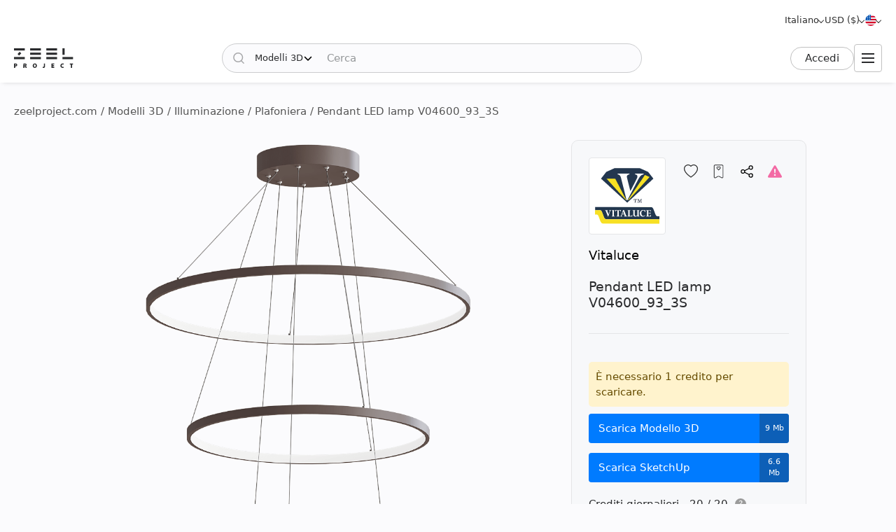

--- FILE ---
content_type: text/html; charset=utf-8
request_url: https://zeelproject.com/it/46304-pendant-led-lamp-v04600_93_3s.html
body_size: 12925
content:
<!DOCTYPE html>
<html class="desktop" lang="it">
    <head>
        <meta charset="utf-8">
<title>Pendant LED lamp V04600_93_3S, Vitaluce - Scarica il modello 3D (46304) | zeelproject.com</title>
<meta name="description" content="Scarica il modello 3D del Pendant LED lamp V04600_93_3S, Vitaluce al Progetto Zeel. Questo modello 3D semplifica la visualizzazione del tuo spazio. Scaricalo ora ed eleva il tuo design. (46304)">
<meta name="keywords" content="Scarica, 3D, Modello, Pendant, lamp, V04600_93_3S, Vitaluce">
<meta property="og:site_name" content="Scarica modelli 3D, scene 3D e trame - Per designer professionisti">
<meta property="og:type" content="article">
<meta property="og:title" content="Pendant LED lamp V04600_93_3S, Vitaluce - Scarica il modello 3D (46304) | zeelproject.com">
<meta property="og:description" content="Scarica il modello 3D del Pendant LED lamp V04600_93_3S, Vitaluce al Progetto Zeel. Questo modello 3D semplifica la visualizzazione del tuo spazio. Scaricalo ora ed eleva il tuo design. (46304)">
<meta property="og:url" content="https://zeelproject.com/it/46304-pendant-led-lamp-v04600_93_3s.html">
<meta property="og:image" content="https://zeelproject.com/uploads/posts/2024-01-08/1704720776_v04600_93_3s.png">

<link rel="canonical" href="https://zeelproject.com/it/46304-pendant-led-lamp-v04600_93_3s.html">
<link rel="alternate" hreflang="x-default" href="https://zeelproject.com/46304-pendant-led-lamp-v04600_93_3s.html">
<link rel="alternate" hreflang="en" href="https://zeelproject.com/46304-pendant-led-lamp-v04600_93_3s.html">
<link rel="alternate" hreflang="ru" href="https://zeelproject.com/ru/46304-pendant-led-lamp-v04600_93_3s.html">
<link rel="alternate" hreflang="hy" href="https://zeelproject.com/hy/46304-pendant-led-lamp-v04600_93_3s.html">
<link rel="alternate" hreflang="fr" href="https://zeelproject.com/fr/46304-pendant-led-lamp-v04600_93_3s.html">
<link rel="alternate" hreflang="de" href="https://zeelproject.com/de/46304-pendant-led-lamp-v04600_93_3s.html">
<link rel="alternate" hreflang="it" href="https://zeelproject.com/it/46304-pendant-led-lamp-v04600_93_3s.html">
<link rel="alternate" hreflang="es" href="https://zeelproject.com/es/46304-pendant-led-lamp-v04600_93_3s.html">
<link rel="alternate" hreflang="zh" href="https://zeelproject.com/zh/46304-pendant-led-lamp-v04600_93_3s.html">

<script src="/engine/classes/min/index.php?g=general3&amp;v=fe07d"></script>
<script src="/engine/classes/min/index.php?f=engine/classes/js/jqueryui3.js,engine/classes/js/dle_js.js,engine/classes/js/lazyload.js&amp;v=fe07d32" defer></script>
        <meta name="HandheldFriendly" content="true">
        <meta name="format-detection" content="telephone=no">
        <meta name="viewport" content="width=device-width, initial-scale=1.0 maximum-scale=1.0">
        <meta name="mobile-web-app-capable" content="yes">
        <meta name="apple-mobile-web-app-status-bar-style" content="default">
        <meta name="apple-mobile-web-app-title" content="ZEEL PROJECT">
        <meta name="p:domain_verify" content="b520bc36e3ccc2fcf4f9f4ab976d6815"/>

        <link rel="shortcut icon" href="/templates/zeelproject/images/favicon.svg">
        <link rel="alternate icon" href="/templates/zeelproject/images/favicon.png">
        <link rel="mask-icon" href="/templates/zeelproject/images/favicon.svg">

        <link rel="apple-touch-icon" href="/templates/zeelproject/images/touch-icon/touch-icon-iphone.png">
        <link rel="apple-touch-icon" sizes="76x76" href="/templates/zeelproject/images/touch-icon/touch-icon-ipad.png">
        <link rel="apple-touch-icon" sizes="120x120" href="/templates/zeelproject/images/touch-icon/touch-icon-iphone-retina.png">
        <link rel="apple-touch-icon" sizes="152x152" href="/templates/zeelproject/images/touch-icon/touch-icon-ipad-retina.png">

        <link href="/templates/zeelproject/css/engine.css?v=0C3901" type="text/css" rel="stylesheet">
        <link href="/templates/zeelproject/css/styles.css?v=0C3901" type="text/css" rel="stylesheet">
        <link href="/templates/zeelproject/css/messages.css?v=0C3901" type="text/css" rel="stylesheet">
        <link href="/templates/zeelproject/css/mood-board.css?v=0C3901" type="text/css" rel="stylesheet">
        
        
        
        
        
        
        
        
        
        
        
        
        
        
        
        
        
        <link href="/templates/zeelproject/css/works.css?v=0C3901" type="text/css" rel="stylesheet">
        
        
        
        <link href="/templates/zeelproject/css/fullstory.css?v=0C3901" type="text/css" rel="stylesheet">
        
        
        
        
        
        <link href="/templates/zeelproject/css/simple-lightbox.min.css?v=0C3901" type="text/css" rel="stylesheet">
        <link href="/templates/zeelproject/css/media.css?v=0C3901" type="text/css" rel="stylesheet">
        <link rel="stylesheet" href="https://cdnjs.cloudflare.com/ajax/libs/fancybox/3.5.7/jquery.fancybox.min.css">


        
        <!-- Global site tag (gtag.js) - Google Analytics -->
        <script async src="https://www.googletagmanager.com/gtag/js?id=G-VL7PBKSESE"></script>
        <script>
            window.dataLayer = window.dataLayer || [];
            function gtag(){dataLayer.push(arguments);}
            gtag('js', new Date());
            gtag('config', 'G-VL7PBKSESE');
        </script>
        
    </head>
    <body >

        <div class="page" id="showfull">

            <header id="header">
                <div class="zeel main_header_top">
                    <div class="languages">
                        <span class="curentlang" data-toggle="dropdown"><span>Italiano</span></span>
                        <div class="otherlangs"><a class="" onclick="changeLanguage('en', '/46304-pendant-led-lamp-v04600_93_3s.html', 'English'); return false;" href="/46304-pendant-led-lamp-v04600_93_3s.html" aria-label="English">English</a><a class="" onclick="changeLanguage('ru', '/ru/46304-pendant-led-lamp-v04600_93_3s.html', 'Русский'); return false;" href="/ru/46304-pendant-led-lamp-v04600_93_3s.html" aria-label="Русский">Русский</a><a class="" onclick="changeLanguage('hy', '/hy/46304-pendant-led-lamp-v04600_93_3s.html', 'Հայերեն'); return false;" href="/hy/46304-pendant-led-lamp-v04600_93_3s.html" aria-label="Հայերեն">Հայերեն</a><a class="" onclick="changeLanguage('fr', '/fr/46304-pendant-led-lamp-v04600_93_3s.html', 'Français'); return false;" href="/fr/46304-pendant-led-lamp-v04600_93_3s.html" aria-label="Français">Français</a><a class="" onclick="changeLanguage('de', '/de/46304-pendant-led-lamp-v04600_93_3s.html', 'Deutsch'); return false;" href="/de/46304-pendant-led-lamp-v04600_93_3s.html" aria-label="Deutsch">Deutsch</a><a class="active" onclick="changeLanguage('it', '/it/46304-pendant-led-lamp-v04600_93_3s.html', 'Italiano'); return false;" href="/it/46304-pendant-led-lamp-v04600_93_3s.html" aria-label="Italiano">Italiano</a><a class="" onclick="changeLanguage('es', '/es/46304-pendant-led-lamp-v04600_93_3s.html', 'Español'); return false;" href="/es/46304-pendant-led-lamp-v04600_93_3s.html" aria-label="Español">Español</a><a class="" onclick="changeLanguage('zh', '/zh/46304-pendant-led-lamp-v04600_93_3s.html', '中文'); return false;" href="/zh/46304-pendant-led-lamp-v04600_93_3s.html" aria-label="中文">中文</a></div>
                    </div>

                    <div class="currencies">
                        <span class="curentcurrency" data-toggle="dropdown"><span>USD ($)</span></span>
                        <div class="othercurrencies"><span onclick="changeCurrency('USD', 'USD ($)'); return false;" aria-label="USD ($)">Dollar $</span><span onclick="changeCurrency('EUR', 'EUR (€)'); return false;" aria-label="EUR (€)">Euro €</span><span onclick="changeCurrency('GBP', 'GBP (£)'); return false;" aria-label="GBP (£)">Pound £</span><span onclick="changeCurrency('INR', 'INR (₹)'); return false;" aria-label="INR (₹)">Rupee ₹</span><span onclick="changeCurrency('RUB', 'RUB (₽)'); return false;" aria-label="RUB (₽)">Ruble ₽</span></div>
                    </div>

                    <div class="countries">
                        <span class="curentcountry" data-toggle="dropdown" onclick="changeCountry('openpopup'); return false;">
                            <img src="/uploads/flags/us.svg" alt="Stati Uniti" title="Stati Uniti">
                        </span>
                    </div>
                </div>
                
                <div class="zeel main_header">

                    <a class="logo" href="/it/">
                        <img src="/templates/zeelproject/images/logo/logo.svg?v=3" alt="Zeel Project" title="Zeel Project">
                    </a>

                    <form class="zeel_search" method="get" action="/it/">
                        <div class="in">
                            <input type="hidden" name="do" value="search">
                            <button class="search_button" type="submit"><img height="16" width="16" src="/templates/zeelproject/images/icons/search-black.svg?v=1" alt="Cerca"></button>
                            <input type="hidden" value="1" name="search_type">
                            <div class="dropdown search_select">
                                <div class="search_type" data-toggle="dropdown">
                                    <span class="search_selected_item" data-value="1">Modelli 3D</span>
                                    <div class="search_items_arrow search-rotate"></div>
                                </div>
                                <div class="search_items_menu">
                                    <span class="search_opt" onclick="$('input[name=search_type]').val(1); $('.zeel_search').submit(); return false;">Modelli 3D</span>
                                    <span class="search_opt" onclick="$('input[name=search_type]').val(2); $('.zeel_search').submit(); return false;">Scene 3D</span>
                                    <span class="search_opt" onclick="$('input[name=search_type]').val(3); $('.zeel_search').submit(); return false;">Trame</span>
                                </div>
                            </div>
                            <input class="search_input" value="" name="story" type="text" aria-label="Cerca" placeholder="Cerca">
                        </div>
                    </form>

                    <div id="login">
                        


<a class="sign_in" href="https://accounts.zeelproject.com/it/?do=authorization&followup=https%3A%2F%2Fzeelproject.com%2Fit%2F46304-pendant-led-lamp-v04600_93_3s.html&fromip=MTguMjE4LjE1MS4zMQ==">Accedi</a>



                    </div>

                    <span class="toggle_menu"><i class="to_1"></i><i class="to_2"></i><i class="to_3"></i></span>
                </div>

                <div class="zeel menu">
                    <div class="toggle_menu_close"></div>
                    <ul class="reset">
                        <li class="drop_menu models">
                            <a class="models active" href="/it/3d-models/"><span>Modelli 3D</span></a>
                            <ul class="reset cats">
                                <li class="mname">Modelli 3D</li>
                                <li><a href="/it/3d-models/furniture/">Mobilia </a>
	<ul class="reset cats"><li class="mname">Mobilia </li><li><a href="/it/3d-models/furniture/wardrobe-and-display-cabinets/">Armadietti</a>
	
	</li><li><a href="/it/3d-models/furniture/sofa/">Divani</a>
	
	</li><li><a href="/it/3d-models/furniture/table/">Tavoli</a>
	
	</li><li><a href="/it/3d-models/furniture/chair/">Sedie</a>
	
	</li><li><a href="/it/3d-models/furniture/bar-stool/">Sgabelli da bar</a>
	
	</li><li><a href="/it/3d-models/furniture/bed/">Letti</a>
	
	</li><li><a href="/it/3d-models/furniture/desks/">Scrivania</a>
	
	</li><li><a href="/it/3d-models/furniture/office-furniture/">Arredamento da ufficio</a>
	
	</li><li><a href="/it/3d-models/furniture/arm-chair/">Poltrone</a>
	
	</li><li><a href="/it/3d-models/furniture/other-soft-seating/">Altre sedute</a>
	
	</li><li><a href="/it/3d-models/furniture/table-and-chair/">Tavolo + Sedia</a>
	
	</li><li><a href="/it/3d-models/furniture/shelves/">Scaffali</a>
	
	</li><li><a href="/it/3d-models/furniture/sideboard-and-chest-of-drawer/">Credenza e Cassettiera</a>
	
	</li><li><a href="/it/3d-models/furniture/other/">Altro</a>
	
	</li></ul>
	</li><li><a href="/it/3d-models/decoration/">Decorazione</a>
	<ul class="reset cats"><li class="mname">Decorazione</li><li><a href="/it/3d-models/decoration/decorative-plaster/">Intonaco decorativo</a>
	
	</li><li><a href="/it/3d-models/decoration/skirting-board/">Battiscopa</a>
	
	</li><li><a href="/it/3d-models/decoration/3d-panel/">Pannello 3D</a>
	
	</li><li><a href="/it/3d-models/decoration/bas-relief/">Bassorilievo</a>
	
	</li><li><a href="/it/3d-models/decoration/plant/">Piante</a>
	
	</li><li><a href="/it/3d-models/decoration/curtain/">Tenda</a>
	
	</li><li><a href="/it/3d-models/decoration/mirror/">Specchio</a>
	
	</li><li><a href="/it/3d-models/decoration/pictures/">Fotografie</a>
	
	</li><li><a href="/it/3d-models/decoration/vase/">Vasi</a>
	
	</li><li><a href="/it/3d-models/decoration/books/">Libri</a>
	
	</li><li><a href="/it/3d-models/decoration/pillows/">Cuscini</a>
	
	</li><li><a href="/it/3d-models/decoration/carpets/">Tappeti</a>
	
	</li><li><a href="/it/3d-models/decoration/decorative-set/">Set decorativo</a>
	
	</li><li><a href="/it/3d-models/decoration/sculpture/">Sculture</a>
	
	</li><li><a href="/it/3d-models/decoration/clothes-and-shoes/">Vestiti e Scarpe</a>
	
	</li><li><a href="/it/3d-models/decoration/other-decorative-objects/">Altri oggetti decorativi</a>
	
	</li></ul>
	</li><li><a href="/it/3d-models/child-room/">Cameretta</a>
	<ul class="reset cats"><li class="mname">Cameretta</li><li><a href="/it/3d-models/child-room/full-furniture-set/">Set completo di mobili</a>
	
	</li><li><a href="/it/3d-models/child-room/childrens-beds/">Letti</a>
	
	</li><li><a href="/it/3d-models/child-room/sofas/">Divani</a>
	
	</li><li><a href="/it/3d-models/child-room/childrens-table-and-chairs/">Tavoli + Sedie</a>
	
	</li><li><a href="/it/3d-models/child-room/childrens-wardrobes/">Guardaroba</a>
	
	</li><li><a href="/it/3d-models/child-room/toy/">Giocattoli</a>
	
	</li><li><a href="/it/3d-models/child-room/other-items/">Altri articoli</a>
	
	</li></ul>
	</li><li><a href="/it/3d-models/technology/">Tecnologia</a>
	<ul class="reset cats"><li class="mname">Tecnologia</li><li><a href="/it/3d-models/technology/pc-and-other-electrics/">Pc e altri apparecchi elettronici</a>
	
	</li><li><a href="/it/3d-models/technology/household-appliance/">Elettrodomestico</a>
	
	</li><li><a href="/it/3d-models/technology/tv/">Televisore</a>
	
	</li><li><a href="/it/3d-models/technology/phones/">Telefoni</a>
	
	</li><li><a href="/it/3d-models/technology/audio-tech/">Tecnologia audio</a>
	
	</li><li><a href="/it/3d-models/technology/sockets-switches-plugs/">Prese, Interruttori, Spine</a>
	
	</li><li><a href="/it/3d-models/technology/miscellaneous/">Miscellanea</a>
	
	</li></ul>
	</li><li><a href="/it/3d-models/bathroom/">Bagno</a>
	<ul class="reset cats"><li class="mname">Bagno</li><li><a href="/it/3d-models/bathroom/wash-basin/">Lavabo</a>
	
	</li><li><a href="/it/3d-models/bathroom/toilet-and-bidet/">Gabinetto e Bidet</a>
	
	</li><li><a href="/it/3d-models/bathroom/bathtub/">Vasca da bagno</a>
	
	</li><li><a href="/it/3d-models/bathroom/shower/">Cabina doccia</a>
	
	</li><li><a href="/it/3d-models/bathroom/bathroom-furniture/">Arredamento da bagno</a>
	
	</li><li><a href="/it/3d-models/bathroom/faucet/">Rubinetto del bagno</a>
	
	</li><li><a href="/it/3d-models/bathroom/towel-rail/">Portasciugamani</a>
	
	</li><li><a href="/it/3d-models/bathroom/bathroom-accessories/">Accessori da bagno</a>
	
	</li></ul>
	</li><li><a href="/it/3d-models/lighting/">Illuminazione</a>
	<ul class="reset cats"><li class="mname">Illuminazione</li><li><a href="/it/3d-models/lighting/ceiling-light/">Plafoniera</a>
	
	</li><li><a href="/it/3d-models/lighting/wall-light/">Applique da parete</a>
	
	</li><li><a href="/it/3d-models/lighting/floor-lamp/">Piantana</a>
	
	</li><li><a href="/it/3d-models/lighting/table-lamp/">Lampada da tavolo</a>
	
	</li><li><a href="/it/3d-models/lighting/spot-light/">Riflettore</a>
	
	</li><li><a href="/it/3d-models/lighting/technical-lighting/">Illuminazione tecnica</a>
	
	</li></ul>
	</li><li><a href="/it/3d-models/kitchen/">Cucina</a>
	<ul class="reset cats"><li class="mname">Cucina</li><li><a href="/it/3d-models/kitchen/kitchen-room/">Cucina</a>
	
	</li><li><a href="/it/3d-models/kitchen/tableware/">Stoviglie</a>
	
	</li><li><a href="/it/3d-models/kitchen/kitchen-appliance/">Elettrodomestico da cucina</a>
	
	</li><li><a href="/it/3d-models/kitchen/sink/">Lavandino</a>
	
	</li><li><a href="/it/3d-models/kitchen/fauset/">Rubinetto della cucina</a>
	
	</li><li><a href="/it/3d-models/kitchen/food-and-drinks/">Cibo e bevande</a>
	
	</li><li><a href="/it/3d-models/kitchen/other-kitchen-accessories/">Altri accessori da cucina</a>
	
	</li></ul>
	</li><li><a href="/it/3d-models/other-models/">Altri modelli</a>
	<ul class="reset cats"><li class="mname">Altri modelli</li><li><a href="/it/3d-models/other-models/windows/">Finestre</a>
	
	</li><li><a href="/it/3d-models/other-models/doors/">Porte</a>
	
	</li><li><a href="/it/3d-models/other-models/door-and-other-handles/">Maniglie (Porta e Altro)</a>
	
	</li><li><a href="/it/3d-models/other-models/fireplace/">Camino</a>
	
	</li><li><a href="/it/3d-models/other-models/radiator/">Termosifone</a>
	
	</li><li><a href="/it/3d-models/other-models/shop/">Negozio</a>
	
	</li><li><a href="/it/3d-models/other-models/transport/">Trasporto</a>
	
	</li><li><a href="/it/3d-models/other-models/sports/">Sport</a>
	
	</li><li><a href="/it/3d-models/other-models/staircase/">Scalinata</a>
	
	</li><li><a href="/it/3d-models/other-models/musical-instrument/">Strumento musicale</a>
	
	</li><li><a href="/it/3d-models/other-models/beauty-salon/">Salone di bellezza</a>
	
	</li><li><a href="/it/3d-models/other-models/weaponry/">Armamenti</a>
	
	</li><li><a href="/it/3d-models/other-models/restaurant/">Ristorante</a>
	
	</li><li><a href="/it/3d-models/other-models/creature/">Creatura</a>
	
	</li><li><a href="/it/3d-models/other-models/billiards/">Biliardo</a>
	
	</li><li><a href="/it/3d-models/other-models/miscellaneou/">Varie</a>
	
	</li></ul>
	</li><li><a href="/it/3d-models/exterior-models/">Esterno</a>
	<ul class="reset cats"><li class="mname">Esterno</li><li><a href="/it/3d-models/exterior-models/outdoor-furniture/">Arredi per esterni</a>
	
	</li><li><a href="/it/3d-models/exterior-models/street-lighting/">Illuminazione stradale</a>
	
	</li><li><a href="/it/3d-models/exterior-models/exterior-miscellaneous/">Varie</a>
	
	</li></ul>
	</li>
                            </ul>
                        </li>
                        <li class="drop_menu scenas">
                            <a class="models " href="/it/scenes/"><span>Scene 3D</span></a>
                            <ul class="reset cats">
                                <li class="mname">Scene 3D</li>
                                <li><a href="/it/scenes/interior/">Interno</a>
	<ul class="reset cats"><li class="mname">Interno</li><li><a href="/it/scenes/interior/residential-spaces/">Spazi residenziali</a>
	
	</li><li><a href="/it/scenes/interior/office-spaces/">Spazi ufficio</a>
	
	</li><li><a href="/it/scenes/interior/commercial-spaces/">Spazi commerciali</a>
	
	</li></ul>
	</li><li><a href="/it/scenes/exterior/">Esterno</a>
	<ul class="reset cats"><li class="mname">Esterno</li><li><a href="/it/scenes/exterior/private-houses/">Case private</a>
	
	</li><li><a href="/it/scenes/exterior/commercial-buildings/">Edifici commerciali</a>
	
	</li><li><a href="/it/scenes/exterior/architectural-structures/">Strutture architettoniche</a>
	
	</li></ul>
	</li>
                            </ul>
                        </li>
                        <li><a class="brands " href="/it/sets/"><span>Set 3D</span></a></li>
                        <li class="drop_menu textures">
                            <a class="textures " href="/it/textures/"><span>Trame</span></a>
                            <ul class="reset cats">
                                <li class="mname">Trame</li>
                                <li>
                                    <a href="/it/textures/">Trame</a>
                                    <ul class="reset cats">
                                        <li><a href="/it/textures/brick/">Mattone</a>
	
	</li><li><a href="/it/textures/fabric/">Tessuto</a>
	
	</li><li><a href="/it/textures/floor-coverings/">Pavimentazione</a>
	
	</li><li><a href="/it/textures/leather/">Tessuto di pell</a>
	
	</li><li><a href="/it/textures/metal/">Metallo</a>
	
	</li><li><a href="/it/textures/other-textures/">Miscellanea</a>
	
	</li><li><a href="/it/textures/natural-materials/">Materiali naturali</a>
	
	</li><li><a href="/it/textures/stone/">Pietra</a>
	
	</li><li><a href="/it/textures/tile/">Piastrella</a>
	
	</li><li><a href="/it/textures/wall-covering/">Rivestimento murale</a>
	
	</li>
                                    </ul>
                                </li>
                            </ul>
                        </li>
                        <li><a class="brands " href="/it/brands/"><span>Brand</span></a></li>
                        <li><a class="artists " href="/it/artists/"><span>Artisti</span></a></li>
                        <li><a class="people " href="/it/users/"><span>Le persone</span></a></li>
                        <li><a class="works " href="/it/works/"><span>Lavori</span></a></li>
                        <li><a class="pricing " href="/it/pricing/tariff-plans/"><span>Prezzi</span></a></li>
                    </ul>
                </div>
                
                <div class="toggle_menu_backdrop"></div>
            </header>
            <div class="header_menu_overlay"></div>

            

            
            <div id="content" class="">

                
                    <div class="zeel"><div class="speedbar"><div class="over"><span itemscope itemtype="https://schema.org/BreadcrumbList"><span itemprop="itemListElement" itemscope itemtype="https://schema.org/ListItem"><meta itemprop="position" content="1"><a href="https://zeelproject.com/it/" itemprop="item"><span itemprop="name">zeelproject.com</span></a></span> / <span itemprop="itemListElement" itemscope itemtype="https://schema.org/ListItem"><meta itemprop="position" content="2"><a href="https://zeelproject.com/it/3d-models/" itemprop="item"><span itemprop="name">Modelli 3D</span></a></span> / <span itemprop="itemListElement" itemscope itemtype="https://schema.org/ListItem"><meta itemprop="position" content="3"><a href="https://zeelproject.com/it/3d-models/lighting/" itemprop="item"><span itemprop="name">Illuminazione</span></a></span> / <span itemprop="itemListElement" itemscope itemtype="https://schema.org/ListItem"><meta itemprop="position" content="4"><a href="https://zeelproject.com/it/3d-models/lighting/ceiling-light/" itemprop="item"><span itemprop="name">Plafoniera</span></a></span> / Pendant LED lamp V04600_93_3S</span></div></div></div>
                
                
                

                

                
                

                

                

                

                
                <div class="zeel">
                    
                    <div id='zeel-content'><article class="productpage" id="short-46304" itemscope itemtype="http://schema.org/Article">
    <div class="product-container midside clrfix">

        <div class="leftside">
            
                        <div id="slide-block">
                
                <ul id="slider" class="slides reset">
                    <li class="slide_1 active"><img class="image_46304_1 coll_46304" src="/uploads/posts/2024-01-08/1704720776_v04600_93_3s.png" alt="Plafoniera 1"></li>
                </ul>
                
            </div>
            

            <script>
                function slideShow(id) {
                    $('.slides li').removeAttr("style");
                    $('.slides li.slide_'+id).addClass('active').siblings().removeClass('active');

                    var block_width = $("#slide-pagination").width();
                    var elem_width = $("#slide-pagination .slides > li").width();
                    var slides_width = $("#slide-pagination .slides > li").length * elem_width;
                    if ( slides_width > block_width ) {
                        var leftpx = id * elem_width - (block_width / 2 + elem_width / 2);
                        if ( leftpx > slides_width - block_width ) {
                            leftpx = slides_width - block_width;
                        }
                        if ( id * elem_width > block_width / 2 ) {
                            $('#slide-pagination .slides').animate({'left': '-'+leftpx+'px'}, 200);
                        } else {
                            $('#slide-pagination .slides').animate({'left':'0'}, 200);
                        }
                    }
                }

                function slideNextPrev(side) {
                    var activeli = $('#slider > li.active');
                    var nextli = activeli.next('li').length ? activeli.next('li') : $('#slider > li:first-child');
                    var prevli = activeli.prev('li').length ? activeli.prev('li') : $('#slider > li:last-child');
                    $('.slides li').removeAttr("style");
                    if ( side == 'next' ) {
                        activeli.animate({'left': '-100%'}, 200);
                        nextli.css({ 'left': '100%' }).animate({'left': '0'}, 200);
                        if ( activeli.next('li').length ) {
                            slideShow(nextli.index()+1);
                        } else {
                            slideShow(1);
                        }
                    } else if ( side == 'prev' ) {
                        activeli.animate({'left': '100%'}, 200);
                        prevli.css({ 'left': '-100%' }).animate({'left': '0'}, 200);

                        if ( activeli.prev('li').length ) {
                            slideShow(prevli.index()+1);
                        } else {
                            slideShow($('.slides > li:last-child').index()+1);
                        }
                    }
                }
            </script>
        </div>
        
        <div class="rightside rightside-new">
            <div class="product_info">
                
                <div class="info_header ">
                    
                        <div class="brand_photo">
                            <a href="/it/brands/vitaluce/" class="author_photo">
                                <img src="/uploads/brands/vitaluce/vitaluce.svg" alt="Vitaluce">
                            </a>
                        </div>
                    
                    <div class="buttons">
                        <span id="save_id_46304" class="item save"><span class="action minus" onclick="addToSaveList('46304', 'plus'); return false;"><span class="txt">Salva</span><span class="icon"></span></span></span><span class="item collection"><span class="action add" onclick="addToCollections('46304', 'open_coll_popup', ''); return false;"><span class="txt">Alla raccolta</span><span class="icon"></span></span></span><span class="item share"><span class="action popup" onclick="socialShare('https://zeelproject.com/it/46304-pendant-led-lamp-v04600_93_3s.html', 'Pendant LED lamp V04600_93_3S'); return false;"><span class="txt">Condividere</span><span class="icon"></span></span></span><span class="item complain"><a class="action message" href="https://accounts.zeelproject.com/it/?do=authorization&followup=https%3A%2F%2Fzeelproject.com%2Fit%2F46304-pendant-led-lamp-v04600_93_3s.html"><span class="txt">Reclami</span><span class="icon"></span></a></span>
                    </div>
                </div>
                
                <div class="info_names">
                    <a class="author_link" href="/it/brands/vitaluce/">Vitaluce</a>
                    <h1 class="h3 model_title">Pendant LED lamp V04600_93_3S</h1>
                </div>
                
                
                
                
			<div class="down_container">
				<div class="down_status status_yellow">È necessario 1 credito per scaricare.</div>
				<div class="down_bottons"><a class="down_btn button_blue" href="https://accounts.zeelproject.com/it/?do=authorization&followup=https://zeelproject.com/it/46304-pendant-led-lamp-v04600_93_3s.html"><span class="dttl">Scarica Modello 3D</span><span class="dsize">9 Mb</span></a><a class="down_btn button_blue" href="https://accounts.zeelproject.com/it/?do=authorization&followup=https://zeelproject.com/it/46304-pendant-led-lamp-v04600_93_3s.html"><span class="dttl">Scarica SketchUp</span><span class="dsize">6.6 Mb</span></a></div>
				<div class="available_credits"><div class="av_ttl"><span class="av_lim">Crediti giornalieri - 20 / 20</span><span class="info"><span class="qs" data-toggle="dropdown">?</span><span class="txt">Hai 3 crediti gratuiti ogni giorno!</span></span></div></div>
				<div class="manage_credits"><a href="https://zeelproject.com/it/pricing/tariff-plans/">Ottieni più crediti</a></div>
				
				
				
			</div>
		
                
                <script>
                    function StartDownload(file_id, download_hash) {
                        var download_link = '/index.php?do=download&id=' + file_id + '&hash=' + download_hash;
                        var content_text = '<div id="descr_btn_body"><p class="descr">Stai per scaricare questo file. Vuoi continuare?</p><div class="btns"><a href="' + download_link + '" class="pbtn download green_bg close_popup" onclick="ShowLoading(\'\');HideLoading(\'\');">Scarica</a><span class="pbtn cancel red_bg close_popup">Annulla</span></div></div>';
                        ZEELalert(content_text, 'Conferma download', 'descr_btn_popup', 'popup_width' );
                    }
                </script>
                
                <!--
                
                <div class="purchase_request">
                    
                    
                    
                    
                    <a class="buy-button" href="https://accounts.zeelproject.com/it/?do=authorization&followup=https%3A%2F%2Fzeelproject.com%2Fit%2F46304-pendant-led-lamp-v04600_93_3s.html">
                        <span class="in">
                            <span class="bttl">Richiesta di acquisto</span>
                            <span class="bicon"></span>
                        </span>
                    </a>
                    
                    
                    
                </div>
                
                -->
                
                
                
            </div>
            
        </div>



        <div class="full_description">
            <h2 class="model_descr_title">Modello 3D - Pendant LED lamp V04600_93_3S</h2>

            <div class="model_options">
                <div class="option">
                    <div class="option_bold">Categoria</div>
                    <div class="option_name"><a href="https://zeelproject.com/it/3d-models/lighting/ceiling-light/">Plafoniera</a></div>
                </div>
                
                    <div class="option">
                        <div class="option_bold">Materiale</div>
                        <div class="option_name"><a href="/it/3d-models/filter/category/style/0/color/metal/">Metallo</a></div>
                    </div>
                
                
                    <div class="option">
                        <div class="option_bold">Stile</div>
                        <div class="option_name"><a href="/it/3d-models/filter/category/modern/0/color/material/">Moderno</a></div>
                    </div>
                
                
                    <div class="option">
                        <div class="option_bold">Colore</div>
                        <div class="option_name">
                            <div class="color_list">
                                <a class="color color_1" href="/it/3d-models/filter/category/style/0/1/material/" aria-label="Color 1"></a>
                            </div>
                        </div>
                    </div>
                
            </div>

            <p class="full_story">Pendant LED lamp V04600_93_3S<br><br>Height - 95 cm <br>Diameter - 77 cm</p>
            
        </div>

    </div>

    <meta itemprop="author" content="vitaluce">
</article>



<div class="relateds">
    
    <h2 class="center">Altri Modelli 3D di Vitaluce</h2>
    <div class="flex-content">
        <div>
            <article class="short ajaxload" id="short-45977">
    <div class="in ">
        
        <a href="https://zeelproject.com/it/45977-chandelier-v4321-1-5pl.html">
            <div class="credit_info">
                
                
            </div>
            <div class="image_block">
                <img class="shortimg first coll_45977 image_45977 blurry-load" src="/templates/zeelproject/images/icons/1x.png" data-original="/uploads/posts/2023-12-22/1703227742_360.png" alt="Chandelier V4321-1/5PL"><img class="shortimg second image_45977 blurry-load" src="/templates/zeelproject/images/icons/1x.png" data-original="/uploads/posts/2023-12-22/1703227742_360.png" alt="Chandelier V4321-1/5PL">
            </div>
            <p class="p_title">Chandelier V4321-1/5PL</p>
            <div class="layer-block"></div>
        </a>
        
        <div class="actions">
            <span id="save_id_45977" class="item save"><span class="action minus" onclick="addToSaveList('45977', 'plus'); return false;"><span class="txt">Salva</span><span class="icon"></span></span></span><span class="item collection"><span class="action add" onclick="addToCollections('45977', 'open_coll_popup', ''); return false;"><span class="txt">Alla raccolta</span><span class="icon"></span></span></span>
        </div>

        <div class="info_block">
            <div class="info_stats">
                <div class="stats">
                    <span class="views">7785</span>
                    <span class="downloads">1212</span>
                </div>
                <div class="date">22.12.2023</div>
            </div>

            <div class="info_foot">
                <div class="brand_name">
                    <a href="https://zeelproject.com/brands/vitaluce/">Vitaluce</a><span class="logo"><span class="in"><img src="/uploads/brands/vitaluce/vitaluce.svg" alt="Vitaluce"></span></span>
                </div>
                
                <!--div class="func">
                    <span onclick="addToMoodPopup('45977');"><img src="/templates/zeelproject/images/icons/mood-g.svg?v=1" alt="Aggiungi alla moodboard" title="Aggiungi alla moodboard"></span>
                </div-->
            </div>
        </div>
    </div>
</article><article class="short ajaxload" id="short-45851">
    <div class="in ">
        
        <a href="https://zeelproject.com/it/45851-chandelier-v5151-1-631.html">
            <div class="credit_info">
                
                
            </div>
            <div class="image_block">
                <img class="shortimg first coll_45851 image_45851 blurry-load" src="/templates/zeelproject/images/icons/1x.png" data-original="/uploads/posts/2023-12-18/1702886972_360.png" alt="Chandelier V5151-1-6+3+1"><img class="shortimg second image_45851 blurry-load" src="/templates/zeelproject/images/icons/1x.png" data-original="/uploads/posts/2023-12-18/1702886972_360.png" alt="Chandelier V5151-1-6+3+1">
            </div>
            <p class="p_title">Chandelier V5151-1-6+3+1</p>
            <div class="layer-block"></div>
        </a>
        
        <div class="actions">
            <span id="save_id_45851" class="item save"><span class="action minus" onclick="addToSaveList('45851', 'plus'); return false;"><span class="txt">Salva</span><span class="icon"></span></span></span><span class="item collection"><span class="action add" onclick="addToCollections('45851', 'open_coll_popup', ''); return false;"><span class="txt">Alla raccolta</span><span class="icon"></span></span></span>
        </div>

        <div class="info_block">
            <div class="info_stats">
                <div class="stats">
                    <span class="views">6141</span>
                    <span class="downloads">787</span>
                </div>
                <div class="date">18.12.2023</div>
            </div>

            <div class="info_foot">
                <div class="brand_name">
                    <a href="https://zeelproject.com/brands/vitaluce/">Vitaluce</a><span class="logo"><span class="in"><img src="/uploads/brands/vitaluce/vitaluce.svg" alt="Vitaluce"></span></span>
                </div>
                
                <!--div class="func">
                    <span onclick="addToMoodPopup('45851');"><img src="/templates/zeelproject/images/icons/mood-g.svg?v=1" alt="Aggiungi alla moodboard" title="Aggiungi alla moodboard"></span>
                </div-->
            </div>
        </div>
    </div>
</article><article class="short ajaxload" id="short-45865">
    <div class="in ">
        
        <a href="https://zeelproject.com/it/45865-chandelier-art-v5313-8-12.html">
            <div class="credit_info">
                
                
            </div>
            <div class="image_block">
                <img class="shortimg first coll_45865 image_45865 blurry-load" src="/templates/zeelproject/images/icons/1x.png" data-original="/uploads/posts/2023-12-18/1702901801_360_5.png" alt="Chandelier art. V5313-8-12"><img class="shortimg second image_45865 blurry-load" src="/templates/zeelproject/images/icons/1x.png" data-original="/uploads/posts/2023-12-18/1702901801_360_5.png" alt="Chandelier art. V5313-8-12">
            </div>
            <p class="p_title">Chandelier art. V5313-8-12</p>
            <div class="layer-block"></div>
        </a>
        
        <div class="actions">
            <span id="save_id_45865" class="item save"><span class="action minus" onclick="addToSaveList('45865', 'plus'); return false;"><span class="txt">Salva</span><span class="icon"></span></span></span><span class="item collection"><span class="action add" onclick="addToCollections('45865', 'open_coll_popup', ''); return false;"><span class="txt">Alla raccolta</span><span class="icon"></span></span></span>
        </div>

        <div class="info_block">
            <div class="info_stats">
                <div class="stats">
                    <span class="views">5719</span>
                    <span class="downloads">700</span>
                </div>
                <div class="date">18.12.2023</div>
            </div>

            <div class="info_foot">
                <div class="brand_name">
                    <a href="https://zeelproject.com/brands/vitaluce/">Vitaluce</a><span class="logo"><span class="in"><img src="/uploads/brands/vitaluce/vitaluce.svg" alt="Vitaluce"></span></span>
                </div>
                
                <!--div class="func">
                    <span onclick="addToMoodPopup('45865');"><img src="/templates/zeelproject/images/icons/mood-g.svg?v=1" alt="Aggiungi alla moodboard" title="Aggiungi alla moodboard"></span>
                </div-->
            </div>
        </div>
    </div>
</article><article class="short ajaxload" id="short-46035">
    <div class="in ">
        
        <a href="https://zeelproject.com/it/46035-pendant-lamp-v2930-1-1s.html">
            <div class="credit_info">
                
                
            </div>
            <div class="image_block">
                <img class="shortimg first coll_46035 image_46035 blurry-load" src="/templates/zeelproject/images/icons/1x.png" data-original="/uploads/posts/2023-12-25/1703487925_360.png" alt="Pendant lamp V2930-1-1S"><img class="shortimg second image_46035 blurry-load" src="/templates/zeelproject/images/icons/1x.png" data-original="/uploads/posts/2023-12-25/1703487925_360.png" alt="Pendant lamp V2930-1-1S">
            </div>
            <p class="p_title">Pendant lamp V2930-1-1S</p>
            <div class="layer-block"></div>
        </a>
        
        <div class="actions">
            <span id="save_id_46035" class="item save"><span class="action minus" onclick="addToSaveList('46035', 'plus'); return false;"><span class="txt">Salva</span><span class="icon"></span></span></span><span class="item collection"><span class="action add" onclick="addToCollections('46035', 'open_coll_popup', ''); return false;"><span class="txt">Alla raccolta</span><span class="icon"></span></span></span>
        </div>

        <div class="info_block">
            <div class="info_stats">
                <div class="stats">
                    <span class="views">4904</span>
                    <span class="downloads">767</span>
                </div>
                <div class="date">25.12.2023</div>
            </div>

            <div class="info_foot">
                <div class="brand_name">
                    <a href="https://zeelproject.com/brands/vitaluce/">Vitaluce</a><span class="logo"><span class="in"><img src="/uploads/brands/vitaluce/vitaluce.svg" alt="Vitaluce"></span></span>
                </div>
                
                <!--div class="func">
                    <span onclick="addToMoodPopup('46035');"><img src="/templates/zeelproject/images/icons/mood-g.svg?v=1" alt="Aggiungi alla moodboard" title="Aggiungi alla moodboard"></span>
                </div-->
            </div>
        </div>
    </div>
</article><article class="short ajaxload" id="short-46008">
    <div class="in ">
        
        <a href="https://zeelproject.com/it/46008-chandelier-v4321-5pl.html">
            <div class="credit_info">
                
                
            </div>
            <div class="image_block">
                <img class="shortimg first coll_46008 image_46008 blurry-load" src="/templates/zeelproject/images/icons/1x.png" data-original="/uploads/posts/2023-12-22/1703247615_60.png" alt="Chandelier V4321/5PL"><img class="shortimg second image_46008 blurry-load" src="/templates/zeelproject/images/icons/1x.png" data-original="/uploads/posts/2023-12-22/1703247615_60.png" alt="Chandelier V4321/5PL">
            </div>
            <p class="p_title">Chandelier V4321/5PL</p>
            <div class="layer-block"></div>
        </a>
        
        <div class="actions">
            <span id="save_id_46008" class="item save"><span class="action minus" onclick="addToSaveList('46008', 'plus'); return false;"><span class="txt">Salva</span><span class="icon"></span></span></span><span class="item collection"><span class="action add" onclick="addToCollections('46008', 'open_coll_popup', ''); return false;"><span class="txt">Alla raccolta</span><span class="icon"></span></span></span>
        </div>

        <div class="info_block">
            <div class="info_stats">
                <div class="stats">
                    <span class="views">3412</span>
                    <span class="downloads">425</span>
                </div>
                <div class="date">22.12.2023</div>
            </div>

            <div class="info_foot">
                <div class="brand_name">
                    <a href="https://zeelproject.com/brands/vitaluce/">Vitaluce</a><span class="logo"><span class="in"><img src="/uploads/brands/vitaluce/vitaluce.svg" alt="Vitaluce"></span></span>
                </div>
                
                <!--div class="func">
                    <span onclick="addToMoodPopup('46008');"><img src="/templates/zeelproject/images/icons/mood-g.svg?v=1" alt="Aggiungi alla moodboard" title="Aggiungi alla moodboard"></span>
                </div-->
            </div>
        </div>
    </div>
</article><article class="short ajaxload" id="short-46031">
    <div class="in ">
        
        <a href="https://zeelproject.com/it/46031-chandelier-v3756_1_8.html">
            <div class="credit_info">
                
                
            </div>
            <div class="image_block">
                <img class="shortimg first coll_46031 image_46031 blurry-load" src="/templates/zeelproject/images/icons/1x.png" data-original="/uploads/posts/2023-12-25/1703486140_360.png" alt="Chandelier V3756_1_8"><img class="shortimg second image_46031 blurry-load" src="/templates/zeelproject/images/icons/1x.png" data-original="/uploads/posts/2023-12-25/1703486140_360.png" alt="Chandelier V3756_1_8">
            </div>
            <p class="p_title">Chandelier V3756_1_8</p>
            <div class="layer-block"></div>
        </a>
        
        <div class="actions">
            <span id="save_id_46031" class="item save"><span class="action minus" onclick="addToSaveList('46031', 'plus'); return false;"><span class="txt">Salva</span><span class="icon"></span></span></span><span class="item collection"><span class="action add" onclick="addToCollections('46031', 'open_coll_popup', ''); return false;"><span class="txt">Alla raccolta</span><span class="icon"></span></span></span>
        </div>

        <div class="info_block">
            <div class="info_stats">
                <div class="stats">
                    <span class="views">3312</span>
                    <span class="downloads">394</span>
                </div>
                <div class="date">25.12.2023</div>
            </div>

            <div class="info_foot">
                <div class="brand_name">
                    <a href="https://zeelproject.com/brands/vitaluce/">Vitaluce</a><span class="logo"><span class="in"><img src="/uploads/brands/vitaluce/vitaluce.svg" alt="Vitaluce"></span></span>
                </div>
                
                <!--div class="func">
                    <span onclick="addToMoodPopup('46031');"><img src="/templates/zeelproject/images/icons/mood-g.svg?v=1" alt="Aggiungi alla moodboard" title="Aggiungi alla moodboard"></span>
                </div-->
            </div>
        </div>
    </div>
</article><article class="short ajaxload" id="short-46321">
    <div class="in ">
        
        <a href="https://zeelproject.com/it/46321-pendant-led-lamp-v04600_13_1s.html">
            <div class="credit_info">
                
                
            </div>
            <div class="image_block">
                <img class="shortimg first coll_46321 image_46321 blurry-load" src="/templates/zeelproject/images/icons/1x.png" data-original="/uploads/posts/2024-01-09/1704783534_360.png" alt="Pendant LED lamp V04600_13_1S"><img class="shortimg second image_46321 blurry-load" src="/templates/zeelproject/images/icons/1x.png" data-original="/uploads/posts/2024-01-09/1704783534_360.png" alt="Pendant LED lamp V04600_13_1S">
            </div>
            <p class="p_title">Pendant LED lamp V04600_13_1S</p>
            <div class="layer-block"></div>
        </a>
        
        <div class="actions">
            <span id="save_id_46321" class="item save"><span class="action minus" onclick="addToSaveList('46321', 'plus'); return false;"><span class="txt">Salva</span><span class="icon"></span></span></span><span class="item collection"><span class="action add" onclick="addToCollections('46321', 'open_coll_popup', ''); return false;"><span class="txt">Alla raccolta</span><span class="icon"></span></span></span>
        </div>

        <div class="info_block">
            <div class="info_stats">
                <div class="stats">
                    <span class="views">3265</span>
                    <span class="downloads">406</span>
                </div>
                <div class="date">09.01.2024</div>
            </div>

            <div class="info_foot">
                <div class="brand_name">
                    <a href="https://zeelproject.com/brands/vitaluce/">Vitaluce</a><span class="logo"><span class="in"><img src="/uploads/brands/vitaluce/vitaluce.svg" alt="Vitaluce"></span></span>
                </div>
                
                <!--div class="func">
                    <span onclick="addToMoodPopup('46321');"><img src="/templates/zeelproject/images/icons/mood-g.svg?v=1" alt="Aggiungi alla moodboard" title="Aggiungi alla moodboard"></span>
                </div-->
            </div>
        </div>
    </div>
</article><article class="short ajaxload" id="short-46327">
    <div class="in ">
        
        <a href="https://zeelproject.com/it/46327-pendant-led-lamp-v04600_93_2s.html">
            <div class="credit_info">
                
                
            </div>
            <div class="image_block">
                <img class="shortimg first coll_46327 image_46327 blurry-load" src="/templates/zeelproject/images/icons/1x.png" data-original="/uploads/posts/2024-01-09/1704785012_360.png" alt="Pendant LED lamp V04600_93_2S"><img class="shortimg second image_46327 blurry-load" src="/templates/zeelproject/images/icons/1x.png" data-original="/uploads/posts/2024-01-09/1704785012_360.png" alt="Pendant LED lamp V04600_93_2S">
            </div>
            <p class="p_title">Pendant LED lamp V04600_93_2S</p>
            <div class="layer-block"></div>
        </a>
        
        <div class="actions">
            <span id="save_id_46327" class="item save"><span class="action minus" onclick="addToSaveList('46327', 'plus'); return false;"><span class="txt">Salva</span><span class="icon"></span></span></span><span class="item collection"><span class="action add" onclick="addToCollections('46327', 'open_coll_popup', ''); return false;"><span class="txt">Alla raccolta</span><span class="icon"></span></span></span>
        </div>

        <div class="info_block">
            <div class="info_stats">
                <div class="stats">
                    <span class="views">2972</span>
                    <span class="downloads">295</span>
                </div>
                <div class="date">09.01.2024</div>
            </div>

            <div class="info_foot">
                <div class="brand_name">
                    <a href="https://zeelproject.com/brands/vitaluce/">Vitaluce</a><span class="logo"><span class="in"><img src="/uploads/brands/vitaluce/vitaluce.svg" alt="Vitaluce"></span></span>
                </div>
                
                <!--div class="func">
                    <span onclick="addToMoodPopup('46327');"><img src="/templates/zeelproject/images/icons/mood-g.svg?v=1" alt="Aggiungi alla moodboard" title="Aggiungi alla moodboard"></span>
                </div-->
            </div>
        </div>
    </div>
</article><article class="short ajaxload" id="short-46033">
    <div class="in ">
        
        <a href="https://zeelproject.com/it/46033-pendant-led-lamp-v3776_1_3s.html">
            <div class="credit_info">
                
                
            </div>
            <div class="image_block">
                <img class="shortimg first coll_46033 image_46033 blurry-load" src="/templates/zeelproject/images/icons/1x.png" data-original="/uploads/posts/2023-12-25/1703486848_360.png" alt="Pendant LED lamp V3776_1_3S"><img class="shortimg second image_46033 blurry-load" src="/templates/zeelproject/images/icons/1x.png" data-original="/uploads/posts/2023-12-25/1703486848_360.png" alt="Pendant LED lamp V3776_1_3S">
            </div>
            <p class="p_title">Pendant LED lamp V3776_1_3S</p>
            <div class="layer-block"></div>
        </a>
        
        <div class="actions">
            <span id="save_id_46033" class="item save"><span class="action minus" onclick="addToSaveList('46033', 'plus'); return false;"><span class="txt">Salva</span><span class="icon"></span></span></span><span class="item collection"><span class="action add" onclick="addToCollections('46033', 'open_coll_popup', ''); return false;"><span class="txt">Alla raccolta</span><span class="icon"></span></span></span>
        </div>

        <div class="info_block">
            <div class="info_stats">
                <div class="stats">
                    <span class="views">2637</span>
                    <span class="downloads">211</span>
                </div>
                <div class="date">25.12.2023</div>
            </div>

            <div class="info_foot">
                <div class="brand_name">
                    <a href="https://zeelproject.com/brands/vitaluce/">Vitaluce</a><span class="logo"><span class="in"><img src="/uploads/brands/vitaluce/vitaluce.svg" alt="Vitaluce"></span></span>
                </div>
                
                <!--div class="func">
                    <span onclick="addToMoodPopup('46033');"><img src="/templates/zeelproject/images/icons/mood-g.svg?v=1" alt="Aggiungi alla moodboard" title="Aggiungi alla moodboard"></span>
                </div-->
            </div>
        </div>
    </div>
</article><article class="short ajaxload" id="short-45989">
    <div class="in ">
        
        <a href="https://zeelproject.com/it/45989-chandelier-v5151-0-631pl.html">
            <div class="credit_info">
                
                
            </div>
            <div class="image_block">
                <img class="shortimg first coll_45989 image_45989 blurry-load" src="/templates/zeelproject/images/icons/1x.png" data-original="/uploads/posts/2023-12-22/1703235500_60-1.png" alt="Chandelier V5151-0/6+3+1PL"><img class="shortimg second image_45989 blurry-load" src="/templates/zeelproject/images/icons/1x.png" data-original="/uploads/posts/2023-12-22/1703235500_60-1.png" alt="Chandelier V5151-0/6+3+1PL">
            </div>
            <p class="p_title">Chandelier V5151-0/6+3+1PL</p>
            <div class="layer-block"></div>
        </a>
        
        <div class="actions">
            <span id="save_id_45989" class="item save"><span class="action minus" onclick="addToSaveList('45989', 'plus'); return false;"><span class="txt">Salva</span><span class="icon"></span></span></span><span class="item collection"><span class="action add" onclick="addToCollections('45989', 'open_coll_popup', ''); return false;"><span class="txt">Alla raccolta</span><span class="icon"></span></span></span>
        </div>

        <div class="info_block">
            <div class="info_stats">
                <div class="stats">
                    <span class="views">2478</span>
                    <span class="downloads">153</span>
                </div>
                <div class="date">22.12.2023</div>
            </div>

            <div class="info_foot">
                <div class="brand_name">
                    <a href="https://zeelproject.com/brands/vitaluce/">Vitaluce</a><span class="logo"><span class="in"><img src="/uploads/brands/vitaluce/vitaluce.svg" alt="Vitaluce"></span></span>
                </div>
                
                <!--div class="func">
                    <span onclick="addToMoodPopup('45989');"><img src="/templates/zeelproject/images/icons/mood-g.svg?v=1" alt="Aggiungi alla moodboard" title="Aggiungi alla moodboard"></span>
                </div-->
            </div>
        </div>
    </div>
</article>
        </div>
    </div>
    
    
    
    <h2 class="center">Potrebbe piacerti anche</h2>
    <div class="flex-content">
        <div>
            <article class="short ajaxload" id="short-54824">
    <div class="in hoverchange">
        
        <a href="https://zeelproject.com/it/54824-pendant-lamp-blooming-2.html">
            <div class="credit_info">
                
                
            </div>
            <div class="image_block">
                <img class="shortimg first coll_54824 image_54824 blurry-load" src="/templates/zeelproject/images/icons/1x.png" data-original="/uploads/posts/2025-08-09/1754765976_360.png" alt="Pendant lamp Blooming 2"><img class="shortimg second image_54824 blurry-load" src="/templates/zeelproject/images/icons/1x.png" data-original="/uploads/posts/2025-08-09/1754765959_361-8.png" alt="Pendant lamp Blooming 2">
            </div>
            <p class="p_title">Pendant lamp Blooming 2</p>
            <div class="layer-block"></div>
        </a>
        
        <div class="actions">
            <span id="save_id_54824" class="item save"><span class="action minus" onclick="addToSaveList('54824', 'plus'); return false;"><span class="txt">Salva</span><span class="icon"></span></span></span><span class="item collection"><span class="action add" onclick="addToCollections('54824', 'open_coll_popup', ''); return false;"><span class="txt">Alla raccolta</span><span class="icon"></span></span></span>
        </div>

        <div class="info_block">
            <div class="info_stats">
                <div class="stats">
                    <span class="views">1229</span>
                    <span class="downloads">150</span>
                </div>
                <div class="date">16.10.2025</div>
            </div>

            <div class="info_foot">
                <div class="brand_name">
                    <a href="https://zeelproject.com/brands/badari/">Badari</a><span class="logo"><span class="in"><img src="/uploads/brands/badari/badari.svg" alt="Badari"></span></span>
                </div>
                
                <!--div class="func">
                    <span onclick="addToMoodPopup('54824');"><img src="/templates/zeelproject/images/icons/mood-g.svg?v=1" alt="Aggiungi alla moodboard" title="Aggiungi alla moodboard"></span>
                </div-->
            </div>
        </div>
    </div>
</article><article class="short ajaxload" id="short-55005">
    <div class="in hoverchange">
        
        <a href="https://zeelproject.com/it/55005-pendant-lamp-cosmo-s00103010302.html">
            <div class="credit_info">
                
                
            </div>
            <div class="image_block">
                <img class="shortimg first coll_55005 image_55005 blurry-load" src="/templates/zeelproject/images/icons/1x.png" data-original="/uploads/posts/2025-09-06/1757193576_360_1.png" alt="Pendant lamp Cosmo S00103010302"><img class="shortimg second image_55005 blurry-load" src="/templates/zeelproject/images/icons/1x.png" data-original="/uploads/posts/2025-09-06/1757193625_360_2.png" alt="Pendant lamp Cosmo S00103010302">
            </div>
            <p class="p_title">Pendant lamp Cosmo S00103010302</p>
            <div class="layer-block"></div>
        </a>
        
        <div class="actions">
            <span id="save_id_55005" class="item save"><span class="action minus" onclick="addToSaveList('55005', 'plus'); return false;"><span class="txt">Salva</span><span class="icon"></span></span></span><span class="item collection"><span class="action add" onclick="addToCollections('55005', 'open_coll_popup', ''); return false;"><span class="txt">Alla raccolta</span><span class="icon"></span></span></span>
        </div>

        <div class="info_block">
            <div class="info_stats">
                <div class="stats">
                    <span class="views">1506</span>
                    <span class="downloads">215</span>
                </div>
                <div class="date">17.09.2025</div>
            </div>

            <div class="info_foot">
                <div class="brand_name">
                    <a href="https://zeelproject.com/brands/lampex/">Lampex</a><span class="logo"><span class="in"><img src="/uploads/brands/lampex/lampex.svg" alt="Lampex"></span></span>
                </div>
                
                <!--div class="func">
                    <span onclick="addToMoodPopup('55005');"><img src="/templates/zeelproject/images/icons/mood-g.svg?v=1" alt="Aggiungi alla moodboard" title="Aggiungi alla moodboard"></span>
                </div-->
            </div>
        </div>
    </div>
</article><article class="short ajaxload" id="short-53065">
    <div class="in ">
        
        <a href="https://zeelproject.com/it/53065-chandelier-sharo-21500506p.html">
            <div class="credit_info">
                
                
            </div>
            <div class="image_block">
                <img class="shortimg first coll_53065 image_53065 blurry-load" src="/templates/zeelproject/images/icons/1x.png" data-original="/uploads/posts/2024-12-02/1733145449_360.png" alt="Chandelier Sharo 2150.05.06P"><img class="shortimg second image_53065 blurry-load" src="/templates/zeelproject/images/icons/1x.png" data-original="/uploads/posts/2024-12-02/1733145449_360.png" alt="Chandelier Sharo 2150.05.06P">
            </div>
            <p class="p_title">Chandelier Sharo 2150.05.06P</p>
            <div class="layer-block"></div>
        </a>
        
        <div class="actions">
            <span id="save_id_53065" class="item save"><span class="action minus" onclick="addToSaveList('53065', 'plus'); return false;"><span class="txt">Salva</span><span class="icon"></span></span></span><span class="item collection"><span class="action add" onclick="addToCollections('53065', 'open_coll_popup', ''); return false;"><span class="txt">Alla raccolta</span><span class="icon"></span></span></span>
        </div>

        <div class="info_block">
            <div class="info_stats">
                <div class="stats">
                    <span class="views">5763</span>
                    <span class="downloads">907</span>
                </div>
                <div class="date">02.12.2024</div>
            </div>

            <div class="info_foot">
                <div class="brand_name">
                    <a href="https://zeelproject.com/brands/stilfort/">Stilfort</a><span class="logo"><span class="in"><img src="/uploads/brands/stilfort/stilfort.svg" alt="Stilfort"></span></span>
                </div>
                
                <!--div class="func">
                    <span onclick="addToMoodPopup('53065');"><img src="/templates/zeelproject/images/icons/mood-g.svg?v=1" alt="Aggiungi alla moodboard" title="Aggiungi alla moodboard"></span>
                </div-->
            </div>
        </div>
    </div>
</article><article class="short ajaxload" id="short-53037">
    <div class="in ">
        
        <a href="https://zeelproject.com/it/53037-chandelier-salut-21230308p.html">
            <div class="credit_info">
                
                
            </div>
            <div class="image_block">
                <img class="shortimg first coll_53037 image_53037 blurry-load" src="/templates/zeelproject/images/icons/1x.png" data-original="/uploads/posts/2024-11-28/1732797815_360.png" alt="Chandelier Salut 2123.03.08P"><img class="shortimg second image_53037 blurry-load" src="/templates/zeelproject/images/icons/1x.png" data-original="/uploads/posts/2024-11-28/1732797815_360.png" alt="Chandelier Salut 2123.03.08P">
            </div>
            <p class="p_title">Chandelier Salut 2123.03.08P</p>
            <div class="layer-block"></div>
        </a>
        
        <div class="actions">
            <span id="save_id_53037" class="item save"><span class="action minus" onclick="addToSaveList('53037', 'plus'); return false;"><span class="txt">Salva</span><span class="icon"></span></span></span><span class="item collection"><span class="action add" onclick="addToCollections('53037', 'open_coll_popup', ''); return false;"><span class="txt">Alla raccolta</span><span class="icon"></span></span></span>
        </div>

        <div class="info_block">
            <div class="info_stats">
                <div class="stats">
                    <span class="views">5669</span>
                    <span class="downloads">855</span>
                </div>
                <div class="date">28.11.2024</div>
            </div>

            <div class="info_foot">
                <div class="brand_name">
                    <a href="https://zeelproject.com/brands/stilfort/">Stilfort</a><span class="logo"><span class="in"><img src="/uploads/brands/stilfort/stilfort.svg" alt="Stilfort"></span></span>
                </div>
                
                <!--div class="func">
                    <span onclick="addToMoodPopup('53037');"><img src="/templates/zeelproject/images/icons/mood-g.svg?v=1" alt="Aggiungi alla moodboard" title="Aggiungi alla moodboard"></span>
                </div-->
            </div>
        </div>
    </div>
</article><article class="short ajaxload" id="short-52927">
    <div class="in hoverchange">
        
        <a href="https://zeelproject.com/it/52927-ceiling-lamp-teo-2.html">
            <div class="credit_info">
                
                
            </div>
            <div class="image_block">
                <img class="shortimg first coll_52927 image_52927 blurry-load" src="/templates/zeelproject/images/icons/1x.png" data-original="/uploads/posts/2024-11-23/1732390950_360.png" alt="Ceiling lamp Teo 2"><img class="shortimg second image_52927 blurry-load" src="/templates/zeelproject/images/icons/1x.png" data-original="/uploads/posts/2024-11-23/1732390912_visual.jpg" alt="Ceiling lamp Teo 2">
            </div>
            <p class="p_title">Ceiling lamp Teo 2</p>
            <div class="layer-block"></div>
        </a>
        
        <div class="actions">
            <span id="save_id_52927" class="item save"><span class="action minus" onclick="addToSaveList('52927', 'plus'); return false;"><span class="txt">Salva</span><span class="icon"></span></span></span><span class="item collection"><span class="action add" onclick="addToCollections('52927', 'open_coll_popup', ''); return false;"><span class="txt">Alla raccolta</span><span class="icon"></span></span></span>
        </div>

        <div class="info_block">
            <div class="info_stats">
                <div class="stats">
                    <span class="views">3860</span>
                    <span class="downloads">442</span>
                </div>
                <div class="date">23.11.2024</div>
            </div>

            <div class="info_foot">
                <div class="brand_name">
                    <a href="https://zeelproject.com/brands/italamp/">Italamp</a><span class="logo"><span class="in"><img src="/uploads/brands/italamp/italamp.svg" alt="Italamp"></span></span>
                </div>
                
                <!--div class="func">
                    <span onclick="addToMoodPopup('52927');"><img src="/templates/zeelproject/images/icons/mood-g.svg?v=1" alt="Aggiungi alla moodboard" title="Aggiungi alla moodboard"></span>
                </div-->
            </div>
        </div>
    </div>
</article><article class="short ajaxload" id="short-52919">
    <div class="in ">
        
        <a href="https://zeelproject.com/it/52919-pendant-lamp-mura-s5.html">
            <div class="credit_info">
                
                
            </div>
            <div class="image_block">
                <img class="shortimg first coll_52919 image_52919 blurry-load" src="/templates/zeelproject/images/icons/1x.png" data-original="/uploads/posts/2024-11-23/1732387087_360.png" alt="Pendant lamp Mura S5"><img class="shortimg second image_52919 blurry-load" src="/templates/zeelproject/images/icons/1x.png" data-original="/uploads/posts/2024-11-23/1732387087_360.png" alt="Pendant lamp Mura S5">
            </div>
            <p class="p_title">Pendant lamp Mura S5</p>
            <div class="layer-block"></div>
        </a>
        
        <div class="actions">
            <span id="save_id_52919" class="item save"><span class="action minus" onclick="addToSaveList('52919', 'plus'); return false;"><span class="txt">Salva</span><span class="icon"></span></span></span><span class="item collection"><span class="action add" onclick="addToCollections('52919', 'open_coll_popup', ''); return false;"><span class="txt">Alla raccolta</span><span class="icon"></span></span></span>
        </div>

        <div class="info_block">
            <div class="info_stats">
                <div class="stats">
                    <span class="views">3581</span>
                    <span class="downloads">309</span>
                </div>
                <div class="date">23.11.2024</div>
            </div>

            <div class="info_foot">
                <div class="brand_name">
                    <a href="https://zeelproject.com/brands/italamp/">Italamp</a><span class="logo"><span class="in"><img src="/uploads/brands/italamp/italamp.svg" alt="Italamp"></span></span>
                </div>
                
                <!--div class="func">
                    <span onclick="addToMoodPopup('52919');"><img src="/templates/zeelproject/images/icons/mood-g.svg?v=1" alt="Aggiungi alla moodboard" title="Aggiungi alla moodboard"></span>
                </div-->
            </div>
        </div>
    </div>
</article><article class="short ajaxload" id="short-52839">
    <div class="in hoverchange">
        
        <a href="https://zeelproject.com/it/52839-pendant-lamp-pulsa-spira.html">
            <div class="credit_info">
                
                
            </div>
            <div class="image_block">
                <img class="shortimg first coll_52839 image_52839 blurry-load" src="/templates/zeelproject/images/icons/1x.png" data-original="/uploads/posts/2024-11-18/1731958891_360.png" alt="Pendant lamp Pulsa Spira"><img class="shortimg second image_52839 blurry-load" src="/templates/zeelproject/images/icons/1x.png" data-original="/uploads/posts/2024-11-18/1731959009_untitled-1.jpg" alt="Pendant lamp Pulsa Spira">
            </div>
            <p class="p_title">Pendant lamp Pulsa Spira</p>
            <div class="layer-block"></div>
        </a>
        
        <div class="actions">
            <span id="save_id_52839" class="item save"><span class="action minus" onclick="addToSaveList('52839', 'plus'); return false;"><span class="txt">Salva</span><span class="icon"></span></span></span><span class="item collection"><span class="action add" onclick="addToCollections('52839', 'open_coll_popup', ''); return false;"><span class="txt">Alla raccolta</span><span class="icon"></span></span></span>
        </div>

        <div class="info_block">
            <div class="info_stats">
                <div class="stats">
                    <span class="views">7498</span>
                    <span class="downloads">1353</span>
                </div>
                <div class="date">18.11.2024</div>
            </div>

            <div class="info_foot">
                <div class="brand_name">
                    <a href="https://zeelproject.com/brands/italamp/">Italamp</a><span class="logo"><span class="in"><img src="/uploads/brands/italamp/italamp.svg" alt="Italamp"></span></span>
                </div>
                
                <!--div class="func">
                    <span onclick="addToMoodPopup('52839');"><img src="/templates/zeelproject/images/icons/mood-g.svg?v=1" alt="Aggiungi alla moodboard" title="Aggiungi alla moodboard"></span>
                </div-->
            </div>
        </div>
    </div>
</article><article class="short ajaxload" id="short-52769">
    <div class="in ">
        
        <a href="https://zeelproject.com/it/52769-pendant-lamp-clava.html">
            <div class="credit_info">
                
                
            </div>
            <div class="image_block">
                <img class="shortimg first coll_52769 image_52769 blurry-load" src="/templates/zeelproject/images/icons/1x.png" data-original="/uploads/posts/2024-11-14/1731591336_360.png" alt="Pendant lamp Clava"><img class="shortimg second image_52769 blurry-load" src="/templates/zeelproject/images/icons/1x.png" data-original="/uploads/posts/2024-11-14/1731591336_360.png" alt="Pendant lamp Clava">
            </div>
            <p class="p_title">Pendant lamp Clava</p>
            <div class="layer-block"></div>
        </a>
        
        <div class="actions">
            <span id="save_id_52769" class="item save"><span class="action minus" onclick="addToSaveList('52769', 'plus'); return false;"><span class="txt">Salva</span><span class="icon"></span></span></span><span class="item collection"><span class="action add" onclick="addToCollections('52769', 'open_coll_popup', ''); return false;"><span class="txt">Alla raccolta</span><span class="icon"></span></span></span>
        </div>

        <div class="info_block">
            <div class="info_stats">
                <div class="stats">
                    <span class="views">2718</span>
                    <span class="downloads">236</span>
                </div>
                <div class="date">14.11.2024</div>
            </div>

            <div class="info_foot">
                <div class="brand_name">
                    <a href="https://zeelproject.com/brands/umage/">UMAGE</a><span class="logo"><span class="in"><img src="/uploads/brands/umage/umage.svg" alt="UMAGE"></span></span>
                </div>
                
                <!--div class="func">
                    <span onclick="addToMoodPopup('52769');"><img src="/templates/zeelproject/images/icons/mood-g.svg?v=1" alt="Aggiungi alla moodboard" title="Aggiungi alla moodboard"></span>
                </div-->
            </div>
        </div>
    </div>
</article><article class="short ajaxload" id="short-52560">
    <div class="in ">
        
        <a href="https://zeelproject.com/it/52560-pendnat-lamp-mura-s9.html">
            <div class="credit_info">
                
                
            </div>
            <div class="image_block">
                <img class="shortimg first coll_52560 image_52560 blurry-load" src="/templates/zeelproject/images/icons/1x.png" data-original="/uploads/posts/2024-11-04/1730699544_1730570439_360-2.png" alt="Pendnat lamp Mura S9"><img class="shortimg second image_52560 blurry-load" src="/templates/zeelproject/images/icons/1x.png" data-original="/uploads/posts/2024-11-04/1730699544_1730570439_360-2.png" alt="Pendnat lamp Mura S9">
            </div>
            <p class="p_title">Pendnat lamp Mura S9</p>
            <div class="layer-block"></div>
        </a>
        
        <div class="actions">
            <span id="save_id_52560" class="item save"><span class="action minus" onclick="addToSaveList('52560', 'plus'); return false;"><span class="txt">Salva</span><span class="icon"></span></span></span><span class="item collection"><span class="action add" onclick="addToCollections('52560', 'open_coll_popup', ''); return false;"><span class="txt">Alla raccolta</span><span class="icon"></span></span></span>
        </div>

        <div class="info_block">
            <div class="info_stats">
                <div class="stats">
                    <span class="views">4308</span>
                    <span class="downloads">387</span>
                </div>
                <div class="date">30.10.2024</div>
            </div>

            <div class="info_foot">
                <div class="brand_name">
                    <a href="https://zeelproject.com/brands/italamp/">Italamp</a><span class="logo"><span class="in"><img src="/uploads/brands/italamp/italamp.svg" alt="Italamp"></span></span>
                </div>
                
                <!--div class="func">
                    <span onclick="addToMoodPopup('52560');"><img src="/templates/zeelproject/images/icons/mood-g.svg?v=1" alt="Aggiungi alla moodboard" title="Aggiungi alla moodboard"></span>
                </div-->
            </div>
        </div>
    </div>
</article><article class="short ajaxload" id="short-52251">
    <div class="in hoverchange">
        
        <a href="https://zeelproject.com/it/52251-pendant-lamp-grand-collier.html">
            <div class="credit_info">
                
                
            </div>
            <div class="image_block">
                <img class="shortimg first coll_52251 image_52251 blurry-load" src="/templates/zeelproject/images/icons/1x.png" data-original="/uploads/posts/2024-10-15/1729018011_360.png" alt="Pendant lamp Grand Collier"><img class="shortimg second image_52251 blurry-load" src="/templates/zeelproject/images/icons/1x.png" data-original="/uploads/posts/2024-10-15/1729018079_untitled-1.jpg" alt="Pendant lamp Grand Collier">
            </div>
            <p class="p_title">Pendant lamp Grand Collier</p>
            <div class="layer-block"></div>
        </a>
        
        <div class="actions">
            <span id="save_id_52251" class="item save"><span class="action minus" onclick="addToSaveList('52251', 'plus'); return false;"><span class="txt">Salva</span><span class="icon"></span></span></span><span class="item collection"><span class="action add" onclick="addToCollections('52251', 'open_coll_popup', ''); return false;"><span class="txt">Alla raccolta</span><span class="icon"></span></span></span>
        </div>

        <div class="info_block">
            <div class="info_stats">
                <div class="stats">
                    <span class="views">5601</span>
                    <span class="downloads">843</span>
                </div>
                <div class="date">15.10.2024</div>
            </div>

            <div class="info_foot">
                <div class="brand_name">
                    <a href="https://zeelproject.com/brands/italamp/">Italamp</a><span class="logo"><span class="in"><img src="/uploads/brands/italamp/italamp.svg" alt="Italamp"></span></span>
                </div>
                
                <!--div class="func">
                    <span onclick="addToMoodPopup('52251');"><img src="/templates/zeelproject/images/icons/mood-g.svg?v=1" alt="Aggiungi alla moodboard" title="Aggiungi alla moodboard"></span>
                </div-->
            </div>
        </div>
    </div>
</article>
        </div>
    </div>
    
</div>
<div id="dle-ajax-comments"></div>
<form  method="post" name="dle-comments-form" id="dle-comments-form" >
		<input type="hidden" name="subaction" value="addcomment">
		<input type="hidden" name="post_id" id="post_id" value="46304"><input type="hidden" name="user_hash" value="5c2851bb674dca87eebac327e4de710217fd1aef"></form></div>
                    
                </div>
                
            </div>
            
        </div>

        <footer id="footer">
            <div id="footer2">
    <div class="footer_navigation">
        <div class="footer_desc_container">
            <a class="footer_logo" href="/it/">
                <img class="logo" height="38" width="115" src="/templates/zeelproject/images/logo/logo-white.svg" alt="Zeel Project" title="Zeel Project">
            </a>
            <p class="footer_desc">
                Modelli 3D di marchi famosi in tutto il mondo per i tuoi progetti. Contatta direttamente i marchi e dai vita alle tue idee facilmente con Zeel Project.
            </p>
            <nav class="footer_social">
                <a class="footer_social_link" href="https://www.linkedin.com/company/zeel-project" target="_blank">
                    <img class="social_logo" src="/templates/zeelproject/images/icons/footer/linkedin.svg" alt="Linkedin" title="Linkedin">
                </a>
                <a class="footer_social_link" href="https://www.facebook.com/zeelproject/" target="_blank">
                    <img class="social_logo" src="/templates/zeelproject/images/icons/footer/facebook.svg" alt="Facebook" title="Facebook">
                </a>
                <a class="footer_social_link" href="https://www.youtube.com/channel/UCSzfGF3SmgGXHPNxyDl8yzA" target="_blank">
                    <img class="social_logo" src="/templates/zeelproject/images/icons/footer/youtube.svg" alt="Youtube" title="Youtube">
                </a>
                <a class="footer_social_link" href="https://www.instagram.com/zeelproject/" target="_blank">
                    <img class="social_logo" src="/templates/zeelproject/images/icons/footer/instagram.svg" alt="Instagram" title="Instagram">
                </a>
                <a class="footer_social_link" href="https://twitter.com/ZeelProject" target="_blank">
                    <img class="social_logo" src="/templates/zeelproject/images/icons/footer/twitter.svg" alt="Twitter" title="Twitter">
                </a>
                <a class="footer_social_link" href="https://www.pinterest.com/zeel_project/_created/" target="_blank">
                    <img class="social_logo" src="/templates/zeelproject/images/icons/footer/pinterest.svg" alt="Pinterest" title="Pinterest">
                </a>
            </nav>
        </div>
        <div class="footer_nav_container">
            <nav class="footer_nav">
                <p class="footer_nav_title">Prodotti e Partner</p>
                <a class="footer_nav_link" href="/it/3d-models/">Modelli 3D</a>
                <a class="footer_nav_link" href="/it/scenes/">Scene 3D</a>
                <a class="footer_nav_link" href="/it/textures/">Trame</a>
                <a class="footer_nav_link" href="/it/brands/">Brand</a>
                <a class="footer_nav_link" href="/it/artists/">Artisti</a>
                <a class="footer_nav_link" href="/it/users/">Le persone</a>
                <a class="footer_nav_link" href="/it/works/">Lavori</a>
                <a class="footer_nav_link" href="/it/pricing/tariff-plans/">Prezzi</a>
            </nav>
            <nav class="footer_nav">
                <p class="footer_nav_title">Azienda</p>
                <a class="footer_nav_link" href="/it/about-us/">Chi siamo</a>
                <a class="footer_nav_link" target="_blank" href="https://blog.zeelproject.com">Blog</a>
                <a class="footer_nav_link" target="_blank" href="https://stats.zeelproject.com/it/">Statistiche</a>
                <a class="footer_nav_link" target="_blank" href="https://portfolio.zeelproject.com/it/">Portfolio</a>
            </nav>
            <nav class="footer_nav">
                <p class="footer_nav_title">Unisciti a noi</p>
                <a class="footer_nav_link" href="/it/service/">I nostri servizi</a>
                <a class="footer_nav_link" href="/it/FAQ/how-to-sell-products/">Vendere prodotti</a>
                <a class="footer_nav_link" href="/it/FAQ/how-to-buy-products/">Acquistare prodotti</a>
                <a class="footer_nav_link" href="/it/service/brand/">Come un marchio</a>
                <a class="footer_nav_link" href="/it/service/artist/">Come Artista</a>
                <a class="footer_nav_link" href="https://accounts.zeelproject.com/it/">Come Designer</a>
            </nav>
            <nav class="footer_nav">
                <p class="footer_nav_title">Supporto</p>
                <a class="footer_nav_link" href="/it/FAQ/">FAQ</a>
                <a class="footer_nav_link" href="/it/feedback/">Feedback</a>
                <a class="footer_nav_link" href="/it/legal/privacy-policy/">Normativa sulla privacy</a>
                <a class="footer_nav_link" href="/it/legal/terms-of-service/">Termini di servizio</a>
                <a class="footer_nav_link" href="/it/legal/content-license-agreement/">Condizioni di licenza</a>
            </nav>
        </div>
    </div>
    <div class="footer_info">
        <p class="footer_copyright">© 2025 Di proprietà di Zeel Project LLC. Gestito da IT Platform LLC. Tutti i diritti riservati.</p>
        <div class="payment_method">
            <img width="214" height="30" src="/templates/zeelproject/images/icons/footer/payment-system-logos.png" alt="Payments Methods">
        </div>
    </div>
</div>
            
            <script>
                $(function() {
                    setTimeout(function(){
                        cookieMessage = '<div id="acceptcookies" class="zeel"><div class="in"><div class="fl"><p>Questo sito utilizza i cookie dei servizi di Zeel Project. Questo è necessario per il suo funzionamento stabile. <a href="/it/legal/cookie-policy/">Politica sui cookie</a></p> <div class="cookie_btn"><span class="c_btn" onclick="$.ajax({url: dle_root + \'engine/ajax/controller.php?mod=acceptcookies\', type: \'POST\'}); $(\'#acceptcookies\').fadeOut(100);">Accetta</span></div></div></div></div>';
                        $('body').append(cookieMessage);
                        $('#acceptcookies').fadeIn('slow');
                    }, 1000);
                });
            </script>
            
        </footer>


        <script>
<!--
var dle_root       = '/';
var dle_lang       = 'it';
var dle_lang_url_prefix = 'it/';
var dle_admin      = '';
var dle_login_hash = '5c2851bb674dca87eebac327e4de710217fd1aef';
var dle_user_hash  = 'd41d8cd98f00b204e9800998ecf8427e';
var dle_group      = 5;
var dle_coll_title = 'Aggiungi alla collezione';
var dle_creat_coll = 'Crea una nuova collezione';
var dle_add_coll   = 'Crea ed aggiungi';
var dle_mood_title = 'Aggiungi alla moodboard';
var dle_creat_mood = 'Crea una nuova moodboard';
var creat_mood_and_add   = 'Crea ed aggiungi';
var dle_skin       = 'zeelproject';
var dle_wysiwyg    = '-1';
var quick_wysiwyg  = '0';
var dle_min_search = '1';
var dle_act_lang   = ["Si", "No", "Inserisci", "Elimina", "Salva", "Cancella", "Attendere il caricamento prego..."];
var menu_short     = 'Modifica rapida';
var menu_full      = 'Modifica completa';
var menu_profile   = 'Visita profilo';
var menu_send      = 'Invia messaggio';
var menu_uedit     = 'centro di amministrazione';
var dle_info       = 'Informazione';
var dle_confirm    = 'Conferma';
var dle_prompt     = 'Inserisci l’informazione';
var dle_req_field  = 'Si prega di compilare tutti i campi obbligatori';
var dle_del_agree  = 'Sei sicuro di voler cancellare? Questa azione non può essere annullata';
var dle_spam_agree = 'Sei sicuro di voler contrassegnare l’utente come spammer? Questo rimuoverà tutti i suoi commenti';
var dle_c_title    = 'Invia una lamentela';
var dle_complaint  = 'Inserisci il testo del tuo reclamo all՛Amministrazione:';
var dle_mail       = 'E-mail:';
var dle_big_text   = 'La sezione di testo evidenziata è troppo grande.';
var dle_orfo_title = 'Immettere un commento per l՛errore rilevato nella pagina per l’amministrazione';
var dle_p_send     = 'Invia';
var dle_p_send_ok  = 'La notifica è stata inviata con successo';
var dle_save_ok    = 'Le modifiche vengono salvate correttamente. Ricarica la pagina?';
var dle_reply_title= 'Rispondi al commento';
var dle_tree_comm  = '0';
var dle_del_news   = 'Elimina articolo';
var dle_sub_agree  = 'Vuoi davvero iscriverti ai commenti di questo articolo?';
var dle_captcha_type  = '1';
var dle_following    = 'Lo segui';
var dle_followers    = 'Persone seguite';
var DLEPlayerLang     = {prev: 'Precedente',next: 'Successivo',play: 'Riprodurre',pause: 'Pausa',mute: 'Silenzia', unmute: 'Riattiva suono', settings: 'Impostazioni', enterFullscreen: 'Attiva la modalità schermo intero', exitFullscreen: 'Disattiva la modalità schermo intero', speed: 'velocità', normal: 'Normale', quality: 'Qualità', pip: 'PiP modalità'};
var allow_dle_delete_news   = false;

jQuery(function($){
$('#dle-comments-form').submit(function() {
	doAddComments();
	return false;
});
});
//-->
</script>
        <script src="/templates/zeelproject/js/default.js?v=0J282"></script>
        <script src="/templates/zeelproject/js/purchase.js?v=0J282"></script>

        <!--script src="https://code.jquery.com/jquery-3.6.0.min.js"></script-->
        <script src="https://cdnjs.cloudflare.com/ajax/libs/fancybox/3.5.7/jquery.fancybox.min.js"></script>

        
        
        
        
        <script src="/templates/zeelproject/js/jquery.cookie.min.js"></script>
        <script src="/templates/zeelproject/js/notifications.js?v=0J282"></script>
        
        
        <script src="/templates/zeelproject/js/blurry.load.min.js?v=0J282"></script>
        
        
        <script src="/templates/zeelproject/js/shortstory.js?v=0J282"></script>

        

        <!-- Set user timezone -->
        

        

        

        <script src="/templates/zeelproject/js/simple-lightbox.min.js?v=0J282"></script>
        <script src="/templates/zeelproject/js/works.js?v=0J282"></script>

        

        

        
        <!-- Yandex.Metrika counter --> <script type="text/javascript">     (function(m,e,t,r,i,k,a){         m[i]=m[i]||function(){(m[i].a=m[i].a||[]).push(arguments)};         m[i].l=1*new Date();         for (var j = 0; j < document.scripts.length; j++) {if (document.scripts[j].src === r) { return; }}         k=e.createElement(t),a=e.getElementsByTagName(t)[0],k.async=1,k.src=r,a.parentNode.insertBefore(k,a)     })(window, document,'script','https://mc.yandex.ru/metrika/tag.js', 'ym');      ym(68431882, 'init', {clickmap:true, accurateTrackBounce:true, trackLinks:true}); </script> <noscript><div><img src="https://mc.yandex.ru/watch/68431882" style="position:absolute; left:-9999px;" alt="" /></div></noscript> <!-- /Yandex.Metrika counter -->   
        
		
    </body>
</html>


--- FILE ---
content_type: text/css
request_url: https://zeelproject.com/templates/zeelproject/css/engine.css?v=0C3901
body_size: 5512
content:
/*--- Загрузчик AJAX ---*/
#loading-layer {
	display: block !important;
	background-color: rgba(10,10,10,.45);
	z-index: 9999;
	position: fixed;
	top: 0; left: 0; right: 0; bottom: 0;
	width: 100%; height: 100%; text-indent: -9999px;
	overflow: hidden;
	white-space: nowrap;
	z-index: 1010!important;
}
#loading-layer:before {
	content: "";
	border-radius: 50%;
	position: absolute;
	left: 50%; top: 50%;
}
#loading-layer:before {
	border: 3px solid #ffffff;
	width: 50px;
	height: 50px;
	margin: -28px 0 0 -28px;
}

#loading-layer:before {
	-webkit-animation: load 1s infinite ease;
	animation: load 1s infinite ease;
}
@-webkit-keyframes load {
	0%, 100%, 100% { -webkit-transform: scale(1,1); }
	50% { -webkit-transform: scale(.6,.6); }
}
@keyframes load {
	0%, 100%, 100% { transform: scale(1,1); }
	50% { transform: scale(.6,.6); }
}

/*--- Portfolio Loader ---*/
#progress-loader-wrapper {
	position: fixed;
	left: 0;
	top: 0;
	width: 100%;
    height: 100%;
	z-index: 9999;
	display: flex;
	align-items: center;
	justify-content: center;
	padding: 0 20px;
}
.progress-loader {
	max-width: 400px;
	width: 100%;
	height: 8px;
	overflow: hidden;
	background-color: #525252;
	margin: 100px auto;
	-webkit-border-radius: 20px;
	-moz-border-radius: 20px;
	border-radius: 20px;
}
.load-progress {
	content: "";
	height: 8px;
	width: 0%;
	background-color: #ddd;
	-webkit-border-radius: 20px;
	-moz-border-radius: 20px;
	border-radius: 20px;
	transition: .2s ease;
}
#progress-loader-wrapper::after {
	content: '';
	position: absolute;
	left: 0;
	top: 0;
	width: 100%;
	height: 100%;
	background-color: rgba(0,0,0,0.4);
	z-index: -1;
}
/* @keyframes progress-moving {
	0% {
		left: -40%;
	}
	50% {
		left: 20%;
		width: 80%;
	}
	100% {
		left: 100%;
		width: 100%;
	}
} */
/*--- Portfolio Loader ---*/

/*--- Цитаты, Спойлеры, Код  ---*/
.scriptcode, .title_quote,
.title_spoiler, .text_spoiler, .quote { padding: 2% 4%; background: #fff; border: 1px solid #dde4ea; }

.title_quote { border-left: 2px solid #e85319; border-bottom: 0; margin-top: 2px; font-weight: bold; }
.quote, blockquote { padding: 1% 4%; border-left: 2px solid #e85319; font-style: italic;}
.title_spoiler { margin-top: 2px; }
.text_spoiler { margin-bottom: 2px; }
.title_spoiler img { vertical-align: middle; margin: -1px 0 0 !important }
.scriptcode { color: #4c6d0f; text-align: left; font-family: "Courier New" }
.title_spoiler { font-weight: normal; }
.text_spoiler { border-top: 0; text-align: justify; }

/* .hide { background-color: #f0f0f0; padding: 5px; color: #4c6d0f; margin: 0 0 1em 0 } */
.hide a { text-decoration: underline; } .hide a:hover { text-decoration: none }

/*---Быстрый поиск на сайте---*/
#searchsuggestions {
	z-index: 2200;
	width: 300px;
	border-radius: 2px;
	background: #fff;
	box-shadow: 0 8px 40px -10px rgba(0,0,0,0.3);
	border: 1px solid #ddd; border-color: rgba(0,0,0,0.2);
	background-clip: padding-box;
	font-size: .9em;
}
#searchsuggestions a, #searchsuggestions span.notfound { padding: 15px 25px; display: block; text-decoration: none; border-bottom: 1px solid #e5e5e5; }
#searchsuggestions a { color: inherit; }
#searchsuggestions a:hover { background-color: #f7f7f7; }
#searchsuggestions a span { display: block; cursor: pointer; }
#searchsuggestions span.searchheading { display: block; font-weight: bold; margin-bottom: .2em; }
#searchsuggestions span.seperator { display: block; }
#searchsuggestions span.seperator a { padding: 10px 0; text-align: center; border: 0 none; background-color: transparent; color: #919191; }
#searchsuggestions span.notfound { padding: 15px 25px; display: block; }
#searchsuggestions .break { display: none; }

/*---Диалоговые и всплывающие окна jQuery UI---*/
.ui-front { z-index: 1000; }
.ui-widget-overlay {
	background: rgba(10,10,10,.45);
	left: 0; top: 0; right: 0; bottom: 0;
	position: fixed;
	z-index: 1001;
}
.ui-helper-clearfix:after { clear: both; content: "."; display: block; height: 0; visibility: hidden }
.ui-helper-clearfix { display: inline-block }
* html .ui-helper-clearfix { height: 1% }
.ui-helper-clearfix { display: block }
.ui-dialog {
	text-align: left;
	overflow: hidden;
	padding: 0;
	position: fixed;
	width: 370px;
	max-width: 90%!important;
    max-height: 90vh;
	border-radius: 4px;
	background-color: #fff;
	background-clip: padding-box;
	outline: none;
}
.ui-dialog-titlebar { padding: 20px 44px 20px 20px; position: relative; }
.ui-dialog-title { font-weight: 500; font-size: 1.3em; }
.ui-dialog-titlebar-close {
    position: absolute;
    right: 10px;
    top: 10px;
    height: 32px !important;
    width: 32px !important;
    border: 0 none !important;
    background-color: transparent !important;
    box-shadow: none !important;
    padding: 0px !important;
    margin: 0px !important;
    z-index: 2;
}
.ui-dialog-titlebar-close .ui-icon {
    display: block;
    width: 100%;
    height: 100%;
    background: url('../images/icons/x.svg') center center no-repeat;
    background-size: 28px;
    opacity: .5;
}
.ui-button {
	float: right;
	border: 0 none;
	display: inline-block;
	vertical-align: middle;
	cursor: pointer;
	height: 36px;
	border-radius: 18px;
	line-height: 22px;
	outline: none;
	background-color: #3394e6;
	color: #fff;
	border: 0 none;
	padding: 7px 22px;
	text-decoration: none !important;
	box-shadow: 0 1px 2px 0 rgba(0,0,0,0.2); -webkit-box-shadow: 0 1px 2px 0 rgba(0,0,0,0.2);
	-moz-box-sizing: border-box; -webkit-box-sizing: border-box; box-sizing: border-box;
	-webkit-transition: all ease .1s; transition: all ease .1s;
}
.ui-dialog-titlebar-close:hover .ui-icon { opacity: 1; }
.ui-icon, .ui-button-icon-only { overflow: hidden; text-indent: -9999px; color: transparent;}
.ui-dialog label { color: #575757; }
.ui-dialog-content { padding: 5px 20px 20px; overflow: auto; position: relative; zoom: 1; }
.loginbox.ui-dialog, .loginbox .ui-dialog-content { overflow: visible !important; }
.ui-dialog .ui-dialog-buttonpane { padding: 20px; text-align: center; }
.ui-dialog .ui-resizable-se { bottom: 3px; height: 14px; right: 3px; width: 14px; }
.ui-draggable .ui-dialog-titlebar { cursor: move; }
.ui-state-error { background: #fef1ec 50% 50% repeat-x !important; border: 1px solid #cd0a0a; color: #cd0a0a; }
.ui-button { margin: 0 3px; }
.ui-helper-hidden-accessible{display: none;}

.ui-dialog.descr_btn_popup {
}
.ui-dialog.descr_btn_popup #zeelpopup {
    padding: 0;
}
.ui-dialog.descr_btn_popup #zeelpopup > #descr_btn_body {
}
.ui-dialog.descr_btn_popup #zeelpopup > #descr_btn_body > .descr {
    font-size: 14px;
    padding: 16px 20px;
    border-top: 1px solid #eee;
    border-bottom: 1px solid #eee;
    margin-bottom: 0;
}
.ui-dialog.descr_btn_popup #zeelpopup > #descr_btn_body > .btns {
    padding: 20px;
    display: flex;
    justify-content: flex-end;
    gap: 12px;
}
.pbtn {
    outline: none;
    display: inline-block;
    vertical-align: middle;
    cursor: pointer;
    height: 30px;
    border: 1px solid #a1a1a1;
    border-radius: 4px;
    font-size: 14px;
    line-height: 20px;
    padding: 4px 20px;
    background-color: #f9f9f9;
    color: #333;
    text-decoration: none !important;
    -moz-box-sizing: border-box;
    -webkit-box-sizing: border-box;
    box-sizing: border-box;
    -webkit-transition: all ease .2s;
    transition: all ease .2s;
    overflow: hidden;
}
.pbtn:last-child {
    margin-right: 0;
}
.pbtn:hover {
    opacity: .9;
    box-shadow: 0px 1px 3px rgb(0 0 0 / 20%);
}
.pbtn.red_bg {
    color: #fff;
    background: #df1b41;
    border-color: #df1b41;
}
.pbtn.green_bg {
    color: #fff;
    background: #00b46d;
    border-color: #00b46d;
}
.pbtn.blue_bg {
    color: #fff;
    background: #1d9ef9;
    border-color: #1d9ef9;
}

/* --- Поля форм --- */
select, textarea, input[type="text"], input[type="password"], input[type="file"],
input[type="datetime"], input[type="datetime-local"], input[type="date"],
input[type="month"], input[type="time"], input[type="week"], input[type="number"],
input[type="email"], input[type="url"], input[type="search"], input[type="tel"],
input[type="color"] {
	display: inline-block;
	width: 100%;
	height: 40px;
	line-height: 20px;
	padding: 6px 10px;
	vertical-align: middle;
	border: 1px solid;
	background-color: transparent;
	border-color: #cbccce;
	border-radius: 4px;
	-webkit-transition: all 0.2s linear 0s;
	transition: all 0.2s linear 0s;
}
input.error,
textarea.error,
select.error {
	border-color: red;
}
input.error[type="file"] {
    color: red;
}
textarea { margin: 0; overflow: auto; vertical-align: top; resize: vertical; }
select:focus, input[type="text"]:focus, input[type="password"]:focus,
input[type="file"]:focus, input[type="datetime"]:focus, input[type="datetime-local"]:focus,
input[type="date"]:focus, input[type="month"]:focus, input[type="time"]:focus,
input[type="week"]:focus, input[type="number"]:focus, input[type="email"]:focus,
input[type="url"]:focus, input[type="search"]:focus, input[type="tel"]:focus,
input[type="color"]:focus, .uneditable-input:focus {
	border: 1px solid #555;
	outline: none;
}
textarea:focus {
	background-color: #fff;
}
input[type="radio"], input[type="checkbox"] { line-height: normal; margin: -2px 6px 0 0; vertical-align: middle; }
input[type="file"], input[type="image"],
input[type="submit"], input[type="reset"],
input[type="button"], input[type="radio"],
input[type="checkbox"] { width: auto; }
input[type="search"] {
	-webkit-appearance: textfield;
}
input[type="search"]::-webkit-search-cancel-button,
input[type="search"]::-webkit-search-decoration { -webkit-appearance: none; }
select[multiple], select[size], textarea { height: auto; }
input::-moz-placeholder, textarea::-moz-placeholder, input::-webkit-input-placeholder, textarea::-webkit-input-placeholder { color: #95989a; padding: 0 10px; }

input:focus { outline: none; }
input[type="file"], input[type="image"] {
	padding: 0;
	border-width: 0;
    background-color: transparent;
    max-width: 100%;
    height: auto;
}
input[type="file"]:focus {
    border: none;
}
.wide, .bb-editor textarea, .ui-dialog textarea, select#category, .timezoneselect, .quick-edit-text { width: 100% !important; }
#searchuser { width: 100% !important; margin-bottom: 10px; }

input[type="button"], button { cursor: pointer; }


::placeholder,
label.formRow .placeholder {
	color: #95989a;
}
label.formRow {
	position: relative;
	display: block;
	width: 100%;
}
label.formRow .placeholder {
	position: absolute;
	top: 20px;
	-webkit-transform: translateY(-50%);
	transform: translateY(-50%);
	padding: 2px 6px;
	border-radius: 10px;
	left: 8px;
	display: block;
	white-space: nowrap;
	transition: all, .2s;
	pointer-events: none;
	-webkit-user-select: none;
	-moz-user-select: none;
	-ms-user-select: none;
	user-select: none;
}
label.formRow.active .placeholder {
	top: 0;
	background-color: #fbfbfd;
	color: #1a73e8;
	letter-spacing: .8px;
	font-size: 11px;
	line-height: 14px;
}
label.formRow input:focus {
}
label.formRow.active input {
}


select {
	background: url(data:image/svg+xml;charset=UTF-8,%3Csvg%20xmlns%3D%22http%3A%2F%2Fwww.w3.org%2F2000%2Fsvg%22%20width%3D%2212%22%20height%3D%2212%22%20viewBox%3D%220%200%2012%2012%22%3E%3Ctitle%3Edown-arrow%3C%2Ftitle%3E%3Cg%20fill%3D%22%23000000%22%3E%3Cpath%20d%3D%22M10.293%2C3.293%2C6%2C7.586%2C1.707%2C3.293A1%2C1%2C0%2C0%2C0%2C.293%2C4.707l5%2C5a1%2C1%2C0%2C0%2C0%2C1.414%2C0l5-5a1%2C1%2C0%2C1%2C0-1.414-1.414Z%22%20fill%3D%22%23000000%22%3E%3C%2Fpath%3E%3C%2Fg%3E%3C%2Fsvg%3E) no-repeat;
	background-position: right 15px center;
	-moz-appearance: none;
	-moz-appearance: none;
	-webkit-appearance: none;
	appearance: none;
	padding-right: 40px;
}

/* --- Настройка кнопок --- */
.btn, .bbcodes, .btn-border {
	border: 0 none;
	display: inline-block;
	vertical-align: middle;
	cursor: pointer;
	height: 36px;
	border-radius: 18px;
	line-height: 22px;
	outline: none;
	background-color: #3394e6;
	color: #fff;
	border: 0 none;
	padding: 7px 22px;
	text-decoration: none !important;
	box-shadow: 0 1px 2px 0 rgba(0,0,0,0.2); -webkit-box-shadow: 0 1px 2px 0 rgba(0,0,0,0.2);
	-moz-box-sizing: border-box; -webkit-box-sizing: border-box; box-sizing: border-box;
	-webkit-transition: all ease .1s; transition: all ease .1s;
}
.btn > .icon { fill: #fff; }
.btn-white > .icon { fill: #3394e6; }
.btn-white { background-color: #fff; color: #3394e6; }
.btn-white:hover > .icon { fill: #fff; }
.btn-white:hover { background-color: #3394e6; color: #fff; }
.btn:hover, .bbcodes:hover, .ui-button:hover { background-color: #46a6f6; }

.btn-big { height: 46px; padding: 12px 27px; border-radius: 23px; }

.btn-border {
	color: #3394e6;
	border: 2px solid #3394e6;
	line-height: 22px;
	padding: 5px 20px;
	background-color: transparent !important;
	overflow: hidden;
	box-shadow: inset 0 0 0 0 transparent; -webkit-box-shadow: inset 0 0 0 0 transparent;
}
.btn-border:hover {
	box-shadow: inset 0 0 0 2px rgba(51,148,230,0.2); -webkit-box-shadow: inset 0 0 0 2px rgba(51,148,230,0.2);
}

/*---Дополнительные поля---*/
table.xfields {
	width: 100%;
}
.xfields textarea, .xprofile textarea {
	width: 100%;
	height: 186px;
	margin-top: 5px;
}
.xfields input[type="text"] {
	width: 100%;
}

.xfieldsdescr {
	width: 200px;
}
.xfields .bb-pane + textarea {
	margin-top: 0px;
}
.xfieldsnote {
	color: #838383;
	font-size: .9em;
}

.xfields_table td {
	vertical-align: top;
}
.xfieldsrow {
	padding-top:5px;
	clear: both;
}
.xfieldscolleft {
	float: left;
	width: 30%;
	padding-top: 14px;
}
.xfieldscolright {
	float: left;
	width: 70%;
}
.file-box {
	width: 95%;
	max-width: 437px;
	border:1px solid #B3B3B3;
	-moz-border-radius: 3px; -webkit-border-radius: 3px; border-radius: 3px;
	background-color: #F5F5F5;
	padding: 10px;
	margin-top: 10px;
}

.xfieldimagegallery {
	margin: 0;
	padding: 0;  
	list-style: none;
	clear: both;
}

.xfieldimagegallery li {
	list-style: none;
	margin: 0;
	padding: 0;  
}

.xfieldimagegallery li img {
	float: left;
	margin-right: 5px;
	border: 5px solid #fff;
	width: 100px;
	height: 100px;
	transition: box-shadow 0.5s ease;
}

.xfieldimagegallery li img:hover {
	box-shadow: 0px 0px 7px rgba(0,0,0,0.4);
}

.qq-uploader { position:relative; width: 100%;}

.qq-upload-button {
	display:inline-block;
	margin-top:5px;
	margin-bottom:5px;
	cursor:pointer;
}
.qq-upload-drop-area {
	position:absolute; top:0; left:0; width:100%; height:100%; z-index:2;
	max-width: 437px;
	background:#FF9797; text-align:center; 
}
.qq-upload-drop-area span {
	display:block; position:absolute; top: 50%; width:100%; margin-top:-8px; font-size:16px;
}

.qq-upload-drop-area-active {background:#FF7171;}

.uploadedfile {
	display: inline-block;
	width: 115px;
	height: 160px;
	margin: 10px 5px 5px 5px;
	border:1px solid #B3B3B3;
	box-shadow: 0px 1px 4px rgba(0,0,0,0.3);
	-moz-box-shadow: 0 1px 4px rgba(0, 0, 0, 0.3);
	-webkit-box-shadow: 0 1px 4px rgba(0, 0, 0, 0.3);
	text-align: center;
	background:#ffffff;

}

.uploadedfile .uploadimage {
	margin-top: 5px;
	width: 115px;
	height: 90px;
	display: flex;
	align-items: center;
	justify-content: center;
	cursor: move;
	cursor: -webkit-grabbing;
}

.sortable-ghost {
	opacity: 0.4;
}
.uploadedfile .info {
	text-align: left;
	white-space: nowrap;
	margin: 0px 5px 0px 5px;
	overflow: hidden;
}

.btn.disabled, .btn[disabled], fieldset[disabled] .btn {
	cursor:not-allowed;
	pointer-events:none;
	opacity:0.65;
	filter:alpha(opacity=65);
	-webkit-box-shadow:none;
	box-shadow:none;
}

.progress {
	overflow:hidden;
	margin-top:10px;
	margin-bottom:10px;
	background-color:whitesmoke;
	height:10px;
	-webkit-border-radius:8px;
	-moz-border-radius:8px;
	-ms-border-radius:8px;
	-o-border-radius:8px;
	border-radius:8px;
	background:#eee;
	-webkit-box-shadow:0 1px 0 white, 0 0px 0 1px rgba(0, 0, 0, 0.1) inset, 0 1px 4px rgba(0, 0, 0, 0.2) inset;
	box-shadow:0 1px 0 white, 0 0px 0 1px rgba(0, 0, 0, 0.1) inset, 0 1px 4px rgba(0, 0, 0, 0.2) inset;
}
.progress .progress-bar {
	float:left;
	width:0%;
	font-size:12px;
	line-height:20px;
	color:white;
	text-align:center;
	background-color:#428bca;
	-webkit-box-shadow:inset 0 -1px 0 rgba(0, 0, 0, 0.15);
	box-shadow:inset 0 -1px 0 rgba(0, 0, 0, 0.15);
	-webkit-transition:width 0.6s ease;
	transition:width 0.6s ease;
	-webkit-border-radius:8px;
	-moz-border-radius:8px;
	-ms-border-radius:8px;
	-o-border-radius:8px;
	border-radius:8px;
	-webkit-box-shadow:none;
	box-shadow:none;
	height:8px;
}
.progress-bar span{
	position:absolute;
	width:1px;
	height:1px;
	margin:-1px;
	padding:0;
	overflow:hidden;
	clip:rect(0 0 0 0);
	border:0;
}
.progress-blue {
	background-image:-webkit-gradient(linear, left 0%, left 100%, from(#9bcff5), to(#6db9f0));
	background-image:-webkit-linear-gradient(top, #9bcff5, 0%, #6db9f0, 100%);
	background-image:-moz-linear-gradient(top, #9bcff5 0%, #6db9f0 100%);
	background-image:linear-gradient(to bottom, #9bcff5 0%, #6db9f0 100%);
	background-repeat:repeat-x;
	border:1px solid #55aeee;
}


/* Payment methods */
.payment_method {
    position: relative;
    margin-bottom: 20px;
}
#zeelpopup .amount_ddue_now {
    margin-bottom: 10px;
    font-size: 16px;
    font-weight: 500;
    color: #000;
}
.payment_method > .default_card {
    display: flex;
    align-items: center;
    border: 1px solid #7a7a7a;
    border-radius: 4px;
    padding-right: 10px;
}
.payment_method > .default_card:after {
    content: '';
    position: relative;
    display: inline-block;
    vertical-align: middle;
    border: solid #222;
    border-width: 0 1px 1px 0;
    padding: 3px;
    top: -2px;
    transform: rotate(45deg);
    -webkit-transform: rotate(45deg);
    transition: all .1s ease-in-out;
}
.payment_method.open > .default_card:after {
    transform: rotate(225deg);
    top: 2px;
}
.payment_method > .default_card > .card {
    /*margin-right: 12px;*/
}
.payment_method .card {
    flex: 1;
    display: flex;
    justify-content: space-between;
    align-items: center;
    cursor: pointer;
    padding: 8px 14px 8px 10px;
    font-size: 14px;
    line-height: 22px;
}
.payment_method > .default_card:hover,
.payment_method > .all_cards > .card:hover {
    background: #e9e9e9;
}
.payment_method .card > .card_data {
    display: flex;
    align-items: center;
}
.payment_method .card > .card_data > .card_chekbox {
    width: 16px;
    height: 16px;
    margin-right: 10px;
    border: 1px solid #555;
    border-radius: 10px;
    display: flex;
    justify-content: center;
    align-items: center;
}
.payment_method > .default_card > .card > .card_data > .card_chekbox:before,
.payment_method > .all_cards > .card.active > .card_data > .card_chekbox:before {
    content: '';
    width: 8px;
    height: 8px;
    border-radius: 10px;
    background: #166fe5;
    display: block;
}
.payment_method .card > .card_data > .card_icon {
    height: 22px;
    width: 22px;
    border-radius: 3px;
    overflow: hidden;
    margin-right: 10px;
}

.payment_method > .all_cards {
    position: absolute;
    left: 0;
    right: 0;
    top: 30px;
    max-height: 140px;
    overflow-y: auto;
    background: #fff;
    border: 1px solid #7a7a7a;
    border-radius: 4px;
    visibility: hidden;
    opacity: 0;
    transition: all .1s;
}
.payment_method.open > .all_cards {
    visibility: visible;
    opacity: 1;
    top: 42px;
    background: #f9f9f9;
}
.payment_method.open > .all_cards::-webkit-scrollbar {
  width: 14px;
}
.payment_method.open > .all_cards::-webkit-scrollbar-thumb {
  border: 4px solid rgba(0, 0, 0, 0);
  background-clip: padding-box;
  border-radius: 10px;
  background-color: #999;
}
.ui-dialog .complete_checkout {
    margin-bottom: 30px;
}
.ui-dialog .secure_checkout {
    font-size: 11px;
    color: #555;
    margin-bottom: 10px;
    padding-left: 30px;
    background: url(../images/icons/subscription/lock.svg) left center no-repeat;
    background-size: 16px;
}

/* Banners */
.bnr_block {
    text-align: center;
}
.bnr_block.mrg_top {
    margin-top: 20px;
}
.bnr_block.mrg_btn {
    margin-bottom: 20px;
}
.bnr_block img {
    display: block;
}
.b_item {
    display: inline-block;
    position: relative;
}
.zeel_add_info {
    position: absolute;
    top: 8px;
    right: 8px;
    z-index: 20;
    display: flex;
    align-items: center;
    color: #fff;
    text-shadow: 0px 0px 4px #8b8b8b;
    cursor: pointer;
}
.zeel_add_info > .ttl {
    display: inline-block;
    width: 0px;
    font-size: 12px;
    transition: width .4s ease-in-out;
    white-space: nowrap;
    overflow: hidden;
    text-overflow: ellipsis;
}
.zeel_add_info:hover > .ttl {
    width: 100px;
}
.zeel_add_info > .icon {
    display: flex;
    justify-content: center;
    align-items: center;
    height: 16px;
    width: 16px;
    font-size: 10px;
    line-height: 16px;
    font-style: italic;
    color: #fff;
    border: 1px solid;
    border-radius: 10px;
    box-shadow: 0px 0px 4px #8b8b8b;
}



--- FILE ---
content_type: image/svg+xml
request_url: https://zeelproject.com/uploads/brands/stilfort/stilfort.svg
body_size: 4225
content:
<svg xmlns="http://www.w3.org/2000/svg" viewBox="0 0 1277.06 292.17"><defs><style>.cls-1{fill:#b1b4bf;}.cls-1,.cls-10,.cls-11,.cls-12,.cls-13,.cls-14,.cls-15,.cls-16,.cls-17,.cls-18,.cls-19,.cls-2,.cls-20,.cls-21,.cls-22,.cls-23,.cls-24,.cls-25,.cls-26,.cls-27,.cls-28,.cls-29,.cls-3,.cls-30,.cls-31,.cls-32,.cls-33,.cls-34,.cls-35,.cls-36,.cls-37,.cls-38,.cls-39,.cls-4,.cls-40,.cls-41,.cls-42,.cls-43,.cls-44,.cls-45,.cls-46,.cls-47,.cls-48,.cls-49,.cls-5,.cls-50,.cls-51,.cls-52,.cls-53,.cls-54,.cls-55,.cls-56,.cls-57,.cls-58,.cls-59,.cls-6,.cls-60,.cls-61,.cls-62,.cls-63,.cls-64,.cls-65,.cls-66,.cls-67,.cls-7,.cls-8,.cls-9{fill-rule:evenodd;}.cls-2{fill:#b4b5c1;}.cls-3{fill:#afafbc;}.cls-4{fill:#a9a9b7;}.cls-5{fill:#78798a;}.cls-6{fill:#313552;}.cls-7{fill:#323652;}.cls-8{fill:#757789;}.cls-9{fill:#313551;}.cls-10{fill:#323552;}.cls-11{fill:#8a8c9b;}.cls-12{fill:#7c8091;}.cls-13{fill:#fdfefe;}.cls-14{fill:#7e8192;}.cls-15{fill:#fdfdfd;}.cls-16{fill:#e1e5e7;}.cls-17{fill:#d2d4de;}.cls-18{fill:#bbbec7;}.cls-19{fill:#b9b9c3;}.cls-20{fill:#5d5d76;}.cls-21{fill:#848698;}.cls-22{fill:#bcbeca;}.cls-23{fill:#afb2bc;}.cls-24{fill:#52536b;}.cls-25{fill:#9597a3;}.cls-26{fill:#a7a9b5;}.cls-27{fill:#8e8fa0;}.cls-28{fill:#68687d;}.cls-29{fill:#9b9cab;}.cls-30{fill:#7f8190;}.cls-31{fill:#5a5b71;}.cls-32{fill:#c1c1cb;}.cls-33{fill:#a5a5b1;}.cls-34{fill:#343651;}.cls-35{fill:#474861;}.cls-36{fill:#b4b6c0;}.cls-37{fill:#43445e;}.cls-38{fill:#3e405a;}.cls-39{fill:#f7f7f8;}.cls-40{fill:#bdbfc9;}.cls-41{fill:#f7f8f8;}.cls-42{fill:#64667c;}.cls-43{fill:#c7c8d2;}.cls-44{fill:#343753;}.cls-45{fill:#747585;}.cls-46{fill:#8b8d9c;}.cls-47{fill:#3f415b;}.cls-48{fill:#bcbcc2;}.cls-49{fill:#3a3d57;}.cls-50{fill:#bfc1cb;}.cls-51{fill:#bab9bf;}.cls-52{fill:#42445d;}.cls-53{fill:#b4b7c0;}.cls-54{fill:#393b56;}.cls-55{fill:#b9bac6;}.cls-56{fill:#a7a8b5;}.cls-57{fill:#3e3f59;}.cls-58{fill:#a8aab5;}.cls-59{fill:#454660;}.cls-60{fill:#8b8d99;}.cls-61{fill:#f1f2f3;}.cls-62{fill:#5a5b70;}.cls-63{fill:#43455e;}.cls-64{fill:#aeb1be;}.cls-65{fill:#818193;}.cls-66{fill:#898999;}.cls-67{fill:#7a7989;}</style></defs><g id="Слой_2" data-name="Слой 2"><g id="Слой_1-2" data-name="Слой 1"><path class="cls-1" d="M430.06,1a208.79,208.79,0,0,0-26,1,5.5,5.5,0,0,1,3-1.5A89.59,89.59,0,0,1,430.06,1Z"/><path class="cls-2" d="M971.06,2a123.69,123.69,0,0,0-31,0,8.75,8.75,0,0,1,4-1.5,158.08,158.08,0,0,1,25,0A3.34,3.34,0,0,1,971.06,2Z"/><path class="cls-3" d="M156.06,1a50.7,50.7,0,0,1,10,.5,3.34,3.34,0,0,1,2,1.5A71.22,71.22,0,0,1,156.06,1Z"/><path class="cls-4" d="M172.06,3a11.17,11.17,0,0,1,7,2A11.07,11.07,0,0,1,172.06,3Z"/><path class="cls-5" d="M112.06,4a11.11,11.11,0,0,1-7,2A11.14,11.14,0,0,1,112.06,4Z"/><path class="cls-6" d="M156.06,1a71.22,71.22,0,0,0,12,2h4a11.07,11.07,0,0,0,7,2q68.76,19,98.5,84a142.48,142.48,0,0,1,8.5,32q1.23,19,1,38-5.9,57.29-49,95-.76-15.07-3-30-10-48.22-55-68.5Q105.15,129.37,61.56,195a82.86,82.86,0,0,0-11.5,37q-1,10.5-2,21Q-8.66,198.68,1.56,120,18.83,39.51,95.06,9a21.93,21.93,0,0,0,10-3,11.11,11.11,0,0,0,7-2A196.33,196.33,0,0,1,156.06,1Z"/><path class="cls-7" d="M430.06,1q38.08,5.1,43,43V63h-31a50.19,50.19,0,0,0-1-14q.06-14.64-14-18.5-37.47-5-29.5,32.5a28.77,28.77,0,0,0,11.5,16.5q21.75,13.63,43,28Q480,128.85,474.56,164q-4.76,38.76-43.5,43.5-71.52,8.24-68-63.5h32q-5.69,42.59,36,33.5a16.73,16.73,0,0,0,10.5-12.5,101.26,101.26,0,0,0,0-20,31.38,31.38,0,0,0-4-8q-24.93-18.91-51.5-35.5Q358.67,76.84,364.56,40q6.33-33.09,39.5-38A208.79,208.79,0,0,1,430.06,1Z"/><path class="cls-7" d="M971.06,2q33.69,5.45,40.5,39,1,63,0,126-4.48,30-33.5,38.5a104.75,104.75,0,0,1-45,0q-27.54-8.77-31.5-37.5-1-65,0-130Q909,7.26,940.06,2A123.69,123.69,0,0,1,971.06,2Z"/><path class="cls-7" d="M1151.06,34a17.64,17.64,0,0,0,1.5,7q.75,23.51.5,47a38.88,38.88,0,0,1-10.5,26q-6.16,5-12.5,9.5,14.28,40.32,29,80.5a325.17,325.17,0,0,1-36,1,131.53,131.53,0,0,0-4-15,87,87,0,0,0-5-14q-7.21-22.63-15-45a56.32,56.32,0,0,0-21-2v76h-32V4q36.56-.64,73,1.5Q1141.95,12.16,1151.06,34Z"/><path class="cls-8" d="M105.06,6a21.93,21.93,0,0,1-10,3A22.1,22.1,0,0,1,105.06,6Z"/><path class="cls-7" d="M485.06,4h106V31h-37V205h-32V32h-37Z"/><path class="cls-9" d="M612.06,4h32V205h-32Z"/><path class="cls-10" d="M713.06,4V178h56v27h-88V4Z"/><path class="cls-6" d="M790.06,4h90V31q-29.26-.5-58,1V95h53v28h-53v82h-32Z"/><path class="cls-7" d="M1277.06,4V32h-37V205h-32q.5-86.74-1-173a325.42,325.42,0,0,0-36-1V4Z"/><path class="cls-11" d="M485.06,4q53.23-1.5,107-1V32h-37q.5,86.76-1,173V31h37V4Z"/><path class="cls-12" d="M790.06,4q45.24-1.5,91-1V32h-59q28.73-1.48,58-1V4Z"/><path class="cls-13" d="M978.06,42q1.46,61,1,122-2.67,11.42-14,14.5a80.85,80.85,0,0,1-18,0q-11.43-2.91-13.5-14.5-1-60,0-120a21,21,0,0,1,14.5-13.5,37.09,37.09,0,0,1,25,4A18.73,18.73,0,0,1,978.06,42Z"/><path class="cls-14" d="M1277.06,4h-106V31a325.42,325.42,0,0,1,36,1h-37V3Q1223.82,2.52,1277.06,4Z"/><path class="cls-15" d="M1079.06,32q13.51-.24,27,.5a19.75,19.75,0,0,1,14.5,10.5,248,248,0,0,1,1,43q-3.32,12.08-15.5,14h-27Z"/><path class="cls-16" d="M485.06,32h37V205q-1.5-85.74-1-172A323,323,0,0,1,485.06,32Z"/><path class="cls-17" d="M822.06,32h1V94q26.25-.49,52,1h-53Z"/><path class="cls-18" d="M1079.06,32v68h27a195.22,195.22,0,0,1-28,1Q1077.57,66.26,1079.06,32Z"/><path class="cls-19" d="M978.06,42a5.71,5.71,0,0,1,1.5,3q1.25,59.76-.5,119Q979.53,103,978.06,42Z"/><path class="cls-20" d="M1151.06,34a21.5,21.5,0,0,1,2.5,6,385.67,385.67,0,0,1-.5,48q.26-23.51-.5-47A17.64,17.64,0,0,1,1151.06,34Z"/><path class="cls-21" d="M473.06,44a101,101,0,0,1,1,20h-33V49a50.19,50.19,0,0,1,1,14h31Z"/><path class="cls-22" d="M875.06,123q-25.74,1.5-52,1,.5,40.76-1,81V123Z"/><path class="cls-23" d="M1099.06,131a106.54,106.54,0,0,0-20-1q.5,37.76-1,75V129A56.32,56.32,0,0,1,1099.06,131Z"/><path class="cls-24" d="M286.06,121a99,99,0,0,1,2,22.5,119.8,119.8,0,0,1-1,15.5Q287.28,140,286.06,121Z"/><path class="cls-25" d="M713.06,4q1.49,86.25,1,173h56v29q-44.76.5-89-1h88V178h-56Z"/><path class="cls-26" d="M1114.06,176a87,87,0,0,1,5,14A29.49,29.49,0,0,1,1114.06,176Z"/><path class="cls-10" d="M154.06,290a80.25,80.25,0,0,1-22,0q-31.66-8.14-39-40-.7-9-1-18,6.85-36.49,43-44.5,44.94-3,59.5,39.5,5.72,35.78-23.5,56.5A47.94,47.94,0,0,1,154.06,290Z"/><path class="cls-27" d="M50.06,232a122.55,122.55,0,0,1-1,22,1.09,1.09,0,0,1-1-1Q49.05,242.51,50.06,232Z"/><path class="cls-28" d="M92.06,232q.3,9,1,18A33.13,33.13,0,0,1,92.06,232Z"/><path class="cls-29" d="M235.06,224q2.24,14.93,3,30a1.1,1.1,0,0,1-1,1Q235.71,239.53,235.06,224Z"/><path class="cls-30" d="M661.06,255a14.72,14.72,0,0,1,5.5-1,11.16,11.16,0,0,1,7.5,2A61.49,61.49,0,0,0,661.06,255Z"/><path class="cls-31" d="M364.06,288h17v4h-21V255h4Z"/><path class="cls-32" d="M387.06,255v36h3a4.6,4.6,0,0,1-4,1A341.3,341.3,0,0,1,387.06,255Z"/><path class="cls-33" d="M508.06,255v36h3a4.6,4.6,0,0,1-4,1A341.3,341.3,0,0,1,508.06,255Z"/><path class="cls-34" d="M387.06,255h3v36h-3Z"/><path class="cls-35" d="M502.06,258h-12v33h-4V258h-11v-3h27Z"/><path class="cls-36" d="M549.06,255a212.72,212.72,0,0,1-1,29,1.81,1.81,0,0,1-1-2Q548.05,268.51,549.06,255Z"/><path class="cls-37" d="M731.06,277a43.35,43.35,0,0,1-1,13c-.69-.74-1.35-1.41-2-2q-.12-13-1.5-26a229.09,229.09,0,0,0-12,26,4.81,4.81,0,0,1-4.5,3q-5.41-13.74-12-27a1.84,1.84,0,0,0-1-2,49.51,49.51,0,0,0-1,14,100.66,100.66,0,0,1-.5,14,4.39,4.39,0,0,1-3.5,1,307.83,307.83,0,0,1,2-36.5,3.21,3.21,0,0,1,4,.5,319,319,0,0,0,13.5,29q7.38-14.26,14-29a6.48,6.48,0,0,1,4.5-1Q731.11,265.49,731.06,277Z"/><path class="cls-38" d="M757.06,277h-13v14h-3V255a164,164,0,0,1,18,.5q12,7.85,3,19A38.21,38.21,0,0,0,757.06,277Z"/><path class="cls-39" d="M745.06,258a73,73,0,0,1,12,.5q6.54,3.35,4.5,10.5a8.21,8.21,0,0,1-5.5,5h-11Z"/><path class="cls-40" d="M552.06,255a346.46,346.46,0,0,1,1,37q-4.18.89-5-3c1,.64,2,1.31,3,2A327.62,327.62,0,0,0,552.06,255Z"/><path class="cls-38" d="M661.06,255a61.49,61.49,0,0,1,13,1,14.24,14.24,0,0,1,9.5,9q5.38,22.77-17,27-12.79-.78-17-13-2.73-11.55,4.5-20.5A17.39,17.39,0,0,1,661.06,255Z"/><path class="cls-41" d="M662.06,257q21.69-.54,18.5,21-6.31,14.76-21.5,8.5-11.55-10.85-3.5-24.5A26.45,26.45,0,0,1,662.06,257Z"/><path class="cls-42" d="M834.06,290a70.55,70.55,0,0,0,2-17q-.51-8.49-1-17-1,14-2,28a1.09,1.09,0,0,1-1-1,198.11,198.11,0,0,0,1-28h4v36A2.84,2.84,0,0,1,834.06,290Z"/><path class="cls-43" d="M502.06,258a30.79,30.79,0,0,1-11,1,258.89,258.89,0,0,1-1,32V258Z"/><path class="cls-44" d="M508.06,255h3v36h-3Z"/><path class="cls-45" d="M524.06,256a69.56,69.56,0,0,0-2,17q.5,8.5,1,17,1-14,2-28a1.12,1.12,0,0,1,1,1,209.44,209.44,0,0,0-1,29h-4V255A2.89,2.89,0,0,1,524.06,256Z"/><path class="cls-46" d="M745.06,258v16h11a36.34,36.34,0,0,1-12,1A72.38,72.38,0,0,1,745.06,258Z"/><path class="cls-47" d="M860.06,276q-1,6.78-2,14-1-7.22-2-14-6.67-10.08-13-20.5a4.17,4.17,0,0,1,4.5.5q4.89,8.31,10.5,16,5.6-7.68,10.5-16a4.16,4.16,0,0,1,4.5-.5Q866.73,265.93,860.06,276Z"/><path class="cls-48" d="M417.06,272a64.56,64.56,0,0,1,16-1,6.88,6.88,0,0,1-1,5v-4Z"/><path class="cls-49" d="M440.06,255h3v16h23V255h3v36h-3V274h-23v17h-3Z"/><path class="cls-50" d="M443.06,255a57.2,57.2,0,0,1,1,15h21a56.36,56.36,0,0,1,1-15v16h-23Z"/><path class="cls-51" d="M579.06,272a64.56,64.56,0,0,1,16-1,6.88,6.88,0,0,1-1,5v-4Z"/><path class="cls-52" d="M638.06,290a30,30,0,0,1-15,0q-11.71-5.2-11-18.5,3-20,23-17a31.34,31.34,0,0,1,9,5.5,3,3,0,0,1-2,2q-12.28-10.48-23.5,1-6.88,14.55,5.5,24.5a36.07,36.07,0,0,0,12,0,14.45,14.45,0,0,0,5-4,4.93,4.93,0,0,1,3-.5A8.17,8.17,0,0,1,638.06,290Z"/><path class="cls-53" d="M806.06,255v36h3a209.61,209.61,0,0,1,1-29,1.12,1.12,0,0,1,1,1,209.44,209.44,0,0,0-1,29h-5A341.3,341.3,0,0,1,806.06,255Z"/><path class="cls-54" d="M806.06,255a4.43,4.43,0,0,1,3.5,1,333.83,333.83,0,0,0,22.5,27,1.09,1.09,0,0,0,1,1q1-14,2-28,.5,8.5,1,17a70.55,70.55,0,0,1-2,17q-12-13-23-27a1.12,1.12,0,0,0-1-1,209.61,209.61,0,0,0-1,29h-3Z"/><path class="cls-55" d="M698.06,264q-1,6-2,12a49.51,49.51,0,0,1,1-14A1.84,1.84,0,0,1,698.06,264Z"/><path class="cls-56" d="M440.06,255v36h3V274h23v17h3a4.6,4.6,0,0,1-4,1V275h-21v17h-5A341.3,341.3,0,0,1,440.06,255Z"/><path class="cls-57" d="M549.06,255h3a327.62,327.62,0,0,1-1,36c-1-.69-2-1.36-3-2q-10.48-13.47-22-26a1.12,1.12,0,0,0-1-1q-1,14-2,28-.51-8.49-1-17a69.56,69.56,0,0,1,2-17q11.49,13,23,26a1.81,1.81,0,0,0,1,2A212.72,212.72,0,0,0,549.06,255Z"/><path class="cls-58" d="M757.06,277a36.34,36.34,0,0,1-12,1v14a4.58,4.58,0,0,1-4-1h3V277Z"/><path class="cls-59" d="M781.06,255a6.51,6.51,0,0,1,4.5,1,280.55,280.55,0,0,1,14.5,36h-4a56.55,56.55,0,0,0-3-9.5,67.39,67.39,0,0,0-20,.5,17.2,17.2,0,0,0-3.5,7,4.39,4.39,0,0,1-3.5,1Q772.69,272.74,781.06,255Z"/><path class="cls-60" d="M790.06,276a2.89,2.89,0,0,1,1,3,64.56,64.56,0,0,1-16-1A29.35,29.35,0,0,0,790.06,276Z"/><path class="cls-61" d="M790.06,276a29.35,29.35,0,0,1-15,2,108,108,0,0,1,8-18A85.42,85.42,0,0,1,790.06,276Z"/><path class="cls-62" d="M856.06,276q1,6.78,2,14,1-7.22,2-14v16h-4Z"/><path class="cls-63" d="M423.06,259a12.67,12.67,0,0,0-7.5-2,9.88,9.88,0,0,0-4.5,1q-12.93,6.57-8.5,21,6.48,13.46,20.5,7.5a15.24,15.24,0,0,0,6-11.5h-12v-3h15v4q-2.43,17.42-20,15.5-14.49-4.18-14-19.5,3.06-22.29,25-16.5a12.67,12.67,0,0,1,4,2.5C426.12,260.15,424.79,260.49,423.06,259Z"/><path class="cls-64" d="M411.06,258a9.88,9.88,0,0,1,4.5-1,12.67,12.67,0,0,1,7.5,2A74.17,74.17,0,0,0,411.06,258Z"/><path class="cls-9" d="M364.06,288a124.56,124.56,0,0,0,16,1.5,179.84,179.84,0,0,1-19,.5,288,288,0,0,1,1-34Q363.05,272.26,364.06,288Z"/><path class="cls-63" d="M579.06,272h15v4q-.88,11-11,15.5-17.46,3.4-22.5-13.5-2.2-28.31,25.5-22.5l3,2.5a3,3,0,0,1-2,2q-12.72-7.57-21.5,4a35,35,0,0,0-1,16q7.29,12,20.5,6.5a15.24,15.24,0,0,0,6-11.5h-12Z"/><path class="cls-65" d="M731.06,277a57.2,57.2,0,0,1,1,15h-4v-4c.65.59,1.31,1.26,2,2A43.35,43.35,0,0,0,731.06,277Z"/><path class="cls-66" d="M132.06,290a80.25,80.25,0,0,0,22,0,21.35,21.35,0,0,1-10.5,2A26.82,26.82,0,0,1,132.06,290Z"/><path class="cls-67" d="M623.06,290a30,30,0,0,0,15,0,2.3,2.3,0,0,1-1,1.5,42.29,42.29,0,0,1-13,0A2.23,2.23,0,0,1,623.06,290Z"/></g></g></svg>

--- FILE ---
content_type: image/svg+xml
request_url: https://zeelproject.com/uploads/brands/vitaluce/vitaluce.svg
body_size: 8842
content:
<svg xmlns="http://www.w3.org/2000/svg" viewBox="0 0 1145 988.18"><defs><style>.cls-1{fill:#767749;}.cls-1,.cls-10,.cls-100,.cls-101,.cls-102,.cls-103,.cls-104,.cls-105,.cls-106,.cls-107,.cls-108,.cls-109,.cls-11,.cls-110,.cls-111,.cls-112,.cls-113,.cls-114,.cls-115,.cls-116,.cls-117,.cls-118,.cls-119,.cls-12,.cls-120,.cls-121,.cls-122,.cls-123,.cls-124,.cls-125,.cls-126,.cls-127,.cls-128,.cls-129,.cls-13,.cls-130,.cls-131,.cls-132,.cls-133,.cls-134,.cls-135,.cls-136,.cls-137,.cls-138,.cls-139,.cls-14,.cls-140,.cls-141,.cls-142,.cls-143,.cls-144,.cls-145,.cls-146,.cls-147,.cls-148,.cls-149,.cls-15,.cls-150,.cls-151,.cls-152,.cls-153,.cls-154,.cls-155,.cls-156,.cls-157,.cls-158,.cls-159,.cls-16,.cls-160,.cls-161,.cls-162,.cls-163,.cls-164,.cls-165,.cls-166,.cls-167,.cls-168,.cls-169,.cls-17,.cls-170,.cls-171,.cls-172,.cls-173,.cls-174,.cls-175,.cls-176,.cls-177,.cls-178,.cls-179,.cls-18,.cls-180,.cls-19,.cls-2,.cls-20,.cls-21,.cls-22,.cls-23,.cls-24,.cls-25,.cls-26,.cls-27,.cls-28,.cls-29,.cls-3,.cls-30,.cls-31,.cls-32,.cls-33,.cls-34,.cls-35,.cls-36,.cls-37,.cls-38,.cls-39,.cls-4,.cls-40,.cls-41,.cls-42,.cls-43,.cls-44,.cls-45,.cls-46,.cls-47,.cls-48,.cls-49,.cls-5,.cls-50,.cls-51,.cls-52,.cls-53,.cls-54,.cls-55,.cls-56,.cls-57,.cls-58,.cls-59,.cls-6,.cls-60,.cls-61,.cls-62,.cls-63,.cls-64,.cls-65,.cls-66,.cls-67,.cls-68,.cls-69,.cls-7,.cls-70,.cls-71,.cls-72,.cls-73,.cls-74,.cls-75,.cls-76,.cls-77,.cls-78,.cls-79,.cls-8,.cls-80,.cls-81,.cls-82,.cls-83,.cls-84,.cls-85,.cls-86,.cls-87,.cls-88,.cls-89,.cls-9,.cls-90,.cls-91,.cls-92,.cls-93,.cls-94,.cls-95,.cls-96,.cls-97,.cls-98,.cls-99{fill-rule:evenodd;}.cls-2{fill:#092254;}.cls-3{fill:#23374f;}.cls-4{fill:#bfbe33;}.cls-100,.cls-103,.cls-106,.cls-109,.cls-11,.cls-112,.cls-12,.cls-128,.cls-132,.cls-138,.cls-140,.cls-141,.cls-143,.cls-145,.cls-146,.cls-147,.cls-149,.cls-150,.cls-151,.cls-160,.cls-161,.cls-17,.cls-20,.cls-33,.cls-4,.cls-43,.cls-46,.cls-50,.cls-55,.cls-57,.cls-58,.cls-6,.cls-60,.cls-65,.cls-67,.cls-69,.cls-73,.cls-74,.cls-75,.cls-78,.cls-79,.cls-8,.cls-81,.cls-82,.cls-84,.cls-87,.cls-90,.cls-97,.cls-99{opacity:0.04;}.cls-10,.cls-100,.cls-101,.cls-102,.cls-103,.cls-104,.cls-105,.cls-106,.cls-107,.cls-109,.cls-11,.cls-110,.cls-111,.cls-112,.cls-113,.cls-114,.cls-116,.cls-117,.cls-118,.cls-12,.cls-122,.cls-126,.cls-127,.cls-128,.cls-129,.cls-13,.cls-130,.cls-132,.cls-133,.cls-134,.cls-136,.cls-137,.cls-138,.cls-139,.cls-14,.cls-140,.cls-141,.cls-142,.cls-143,.cls-144,.cls-145,.cls-146,.cls-147,.cls-148,.cls-149,.cls-15,.cls-150,.cls-151,.cls-152,.cls-153,.cls-154,.cls-155,.cls-157,.cls-16,.cls-160,.cls-161,.cls-167,.cls-17,.cls-174,.cls-176,.cls-177,.cls-18,.cls-19,.cls-20,.cls-21,.cls-22,.cls-23,.cls-24,.cls-27,.cls-28,.cls-29,.cls-30,.cls-31,.cls-32,.cls-33,.cls-34,.cls-35,.cls-36,.cls-38,.cls-39,.cls-4,.cls-40,.cls-41,.cls-42,.cls-43,.cls-44,.cls-45,.cls-46,.cls-47,.cls-48,.cls-49,.cls-5,.cls-50,.cls-51,.cls-52,.cls-55,.cls-56,.cls-57,.cls-58,.cls-59,.cls-6,.cls-60,.cls-61,.cls-62,.cls-63,.cls-64,.cls-65,.cls-66,.cls-67,.cls-68,.cls-69,.cls-7,.cls-70,.cls-71,.cls-72,.cls-73,.cls-74,.cls-75,.cls-76,.cls-77,.cls-78,.cls-79,.cls-8,.cls-80,.cls-81,.cls-82,.cls-83,.cls-84,.cls-85,.cls-86,.cls-87,.cls-88,.cls-9,.cls-90,.cls-91,.cls-92,.cls-93,.cls-94,.cls-96,.cls-97,.cls-98,.cls-99{isolation:isolate;}.cls-5{fill:#777b44;opacity:0.74;}.cls-6{fill:#c2c030;}.cls-7{fill:#acad38;}.cls-102,.cls-167,.cls-23,.cls-40,.cls-49,.cls-7{opacity:0.13;}.cls-8{fill:#bbba35;}.cls-9{fill:#7c764a;}.cls-105,.cls-107,.cls-126,.cls-142,.cls-152,.cls-155,.cls-77,.cls-9,.cls-92{opacity:0.56;}.cls-10{fill:#807b49;}.cls-10,.cls-122,.cls-71,.cls-72,.cls-85{opacity:0.61;}.cls-11{fill:#bab834;}.cls-12{fill:#c3c231;}.cls-13{fill:#d0cd2b;}.cls-13,.cls-22,.cls-24,.cls-35,.cls-47,.cls-86{opacity:0.26;}.cls-14{fill:#d6d329;}.cls-114,.cls-117,.cls-14,.cls-148,.cls-18,.cls-21,.cls-28,.cls-30,.cls-31,.cls-63{opacity:0.22;}.cls-15{fill:#8c8c43;}.cls-15,.cls-64,.cls-68{opacity:0.48;}.cls-16{fill:#a5a63a;}.cls-104,.cls-144,.cls-16,.cls-52,.cls-80,.cls-83{opacity:0.35;}.cls-17{fill:#bcbc32;}.cls-18{fill:#a7a839;}.cls-19{fill:#acac38;}.cls-133,.cls-19,.cls-29,.cls-38,.cls-42,.cls-48{opacity:0.17;}.cls-20{fill:#c2c532;}.cls-21{fill:#aeae38;}.cls-22{fill:#a1a23a;}.cls-23{fill:#b3b236;}.cls-24{fill:#9b9d3d;}.cls-25{fill:#5a6a7b;}.cls-26{fill:#fdfdfd;}.cls-27{fill:#a0a338;}.cls-136,.cls-137,.cls-174,.cls-176,.cls-27,.cls-36,.cls-44,.cls-51,.cls-61,.cls-93{opacity:0.09;}.cls-28{fill:#a9aa39;}.cls-29{fill:#bcba33;}.cls-30{fill:#9b9c3b;}.cls-31{fill:#a6a739;}.cls-32{fill:#9a9b40;}.cls-32,.cls-66{opacity:0.65;}.cls-33{fill:#b4b434;}.cls-34{fill:#a9ab39;}.cls-110,.cls-153,.cls-154,.cls-34,.cls-41,.cls-59,.cls-62{opacity:0.31;}.cls-35{fill:#afaf37;}.cls-36{fill:#b3b335;}.cls-37{fill:#f7e123;}.cls-38{fill:#9fa239;}.cls-39{fill:#9d9e3d;}.cls-101,.cls-139,.cls-39,.cls-45,.cls-70,.cls-94,.cls-96{opacity:0.39;}.cls-40{fill:#97993c;}.cls-41{fill:#adae38;}.cls-42{fill:#b1b135;}.cls-43{fill:#bdbe31;}.cls-44{fill:#aaab38;}.cls-45{fill:#a2a33c;}.cls-46{fill:#bab833;}.cls-47{fill:#a7a739;}.cls-48{fill:#a3a53b;}.cls-49{fill:#a9aa38;}.cls-50{fill:#b8b735;}.cls-51{fill:#aead37;}.cls-52{fill:#a3a43b;}.cls-53{fill:#9b9735;}.cls-54{fill:#f4f021;}.cls-55{fill:#c5c330;}.cls-56{fill:#959942;}.cls-111,.cls-113,.cls-134,.cls-157,.cls-56,.cls-76,.cls-88,.cls-91,.cls-98{opacity:0.52;}.cls-57{fill:#c0c234;}.cls-58{fill:#dfdf27;}.cls-59{fill:#b2b339;}.cls-60{fill:#c7c930;}.cls-61{fill:#dadb2a;}.cls-62{fill:#a4a83c;}.cls-63{fill:#b4b637;}.cls-64{fill:#a1a33f;}.cls-65{fill:#cbcc2e;}.cls-66{fill:#abab3d;}.cls-67{fill:#e1e126;}.cls-68{fill:#afb13a;}.cls-69{fill:#dcdd29;}.cls-70{fill:#abaf3b;}.cls-71{fill:#b3b538;}.cls-72{fill:#9fa040;}.cls-73{fill:#d8d72b;}.cls-74{fill:#ccce2d;}.cls-75{fill:#c7c92f;}.cls-76{fill:#abae3b;}.cls-77{fill:#929543;}.cls-78{fill:#c2c331;}.cls-79{fill:#dddd28;}.cls-80{fill:#afb03a;}.cls-81{fill:#c5c730;}.cls-82{fill:#d6d72b;}.cls-83{fill:#a2a53e;}.cls-84{fill:#c5c830;}.cls-85{fill:#838547;}.cls-86{fill:#b1b438;}.cls-87{fill:#dbdb2a;}.cls-88{fill:#acae3c;}.cls-89{fill:#efea22;}.cls-90{fill:#e0e027;}.cls-91{fill:#adae3b;}.cls-111,.cls-92{fill:#acad3c;}.cls-93{fill:#d9db2a;}.cls-94{fill:#9fa43f;}.cls-95{fill:#232753;}.cls-96{fill:#b1b339;}.cls-97{fill:#dedc29;}.cls-98{fill:#a6a83d;}.cls-99{fill:#cfd02b;}.cls-100{fill:#e0e126;}.cls-101{fill:#acae3a;}.cls-102{fill:#bec032;}.cls-103{fill:#dcdc29;}.cls-104{fill:#abad3b;}.cls-105{fill:#aeb03b;}.cls-106{fill:#d5d62b;}.cls-107{fill:#9d9e41;}.cls-108{fill:#252853;}.cls-109{fill:#dbdc2a;}.cls-110{fill:#adb139;}.cls-112{fill:#dede28;}.cls-113{fill:#aaab3c;}.cls-114{fill:#b9bc34;}.cls-115{fill:#262953;}.cls-116{fill:#9da040;}.cls-116,.cls-118{opacity:0.44;}.cls-117{fill:#b9ba36;}.cls-118{fill:#bbbd35;}.cls-119{fill:#9d9d3c;}.cls-120{fill:#9e9e3c;}.cls-121{fill:#a4a33b;}.cls-122{fill:#a1a240;}.cls-123{fill:#021b56;}.cls-124{fill:#3f454f;}.cls-125{fill:#323c4f;}.cls-126{fill:#9b9e40;}.cls-127{fill:#faea21;opacity:0.14;}.cls-128{fill:#efec1e;}.cls-129{fill:#8d9137;opacity:0.63;}.cls-130{fill:#ebe626;opacity:0.39;}.cls-131{fill:#464151;}.cls-132{fill:#cccc31;}.cls-133{fill:#bbbe33;}.cls-134{fill:#b7b135;}.cls-135{fill:#6c7240;}.cls-136{fill:#b2b236;}.cls-137{fill:#bcbb34;}.cls-138{fill:#dada2a;}.cls-139{fill:#a8aa3d;}.cls-140{fill:#d3d32d;}.cls-141{fill:#c6c431;}.cls-142{fill:#b1b33a;}.cls-143{fill:#d9d32a;}.cls-144{fill:#a1a337;}.cls-145{fill:#d4d42c;}.cls-146{fill:#cacc2d;}.cls-147{fill:#e6e61f;}.cls-148{fill:#bfbe32;}.cls-149{fill:#c6c62f;}.cls-150{fill:#dbdd29;}.cls-151{fill:#dcd829;}.cls-152{fill:#afb036;}.cls-153{fill:#8b8e3d;}.cls-154{fill:#abae3a;}.cls-155{fill:#8c8d42;}.cls-156{fill:#454352;}.cls-157{fill:#d1c22a;}.cls-158{fill:#152d51;}.cls-159{fill:#22374e;}.cls-160{fill:#c6c630;}.cls-161{fill:#dbda28;}.cls-162{fill:#fafafa;}.cls-163{fill:#f9f9fa;}.cls-164{fill:#f6f6f7;}.cls-165{fill:#8e99a4;}.cls-166{fill:#8d97a3;}.cls-167{fill:#acab38;}.cls-168{fill:#f7e024;}.cls-169{fill:#f8f8f9;}.cls-170{fill:#fcfcfc;}.cls-171{fill:#f8f9fa;}.cls-172{fill:#f9fafa;}.cls-173{fill:#505f72;}.cls-174{fill:#d2cf2c;}.cls-175{fill:#22364d;}.cls-176{fill:#aeae37;}.cls-177{fill:#d9c92d;opacity:0.3;}.cls-178{fill:#6f7d8c;}.cls-179{fill:#6e7b8a;}.cls-180{fill:#73818f;}</style></defs><g id="Layer_2" data-name="Layer 2"><g id="Layer_1-2" data-name="Layer 1"><path class="cls-1" d="M794,2H351a3.31,3.31,0,0,1,2-1.5L573.5,0Q684.26,0,794,2Z"/><path class="cls-2" d="M350,2H794a2.87,2.87,0,0,1,3,1q-223.18-.5-447,1C349,3.53,349,2.86,350,2Z"/><path class="cls-3" d="M350,2c-1,.86-1,1.53,0,2Q573.8,2.5,797,3a5.75,5.75,0,0,1,3,1,7.06,7.06,0,0,0,3,2q17.67,7.08,35,15a5.83,5.83,0,0,0,4,2q19.43,8,38,17a11.55,11.55,0,0,0,9,4,11.55,11.55,0,0,0,9,4,12.74,12.74,0,0,0,6,3l12,5a7.06,7.06,0,0,0,3,2q10.62,3.8,21,8.5a29.82,29.82,0,0,1,9,6.5,2.72,2.72,0,0,0,2,3,22.36,22.36,0,0,1,5,7,3,3,0,0,0,2,2,.88.88,0,0,0,1,1,2.72,2.72,0,0,0,2,3,21.64,21.64,0,0,1,5,6,2.72,2.72,0,0,0,2,3l2,2a2.72,2.72,0,0,0,2,3,3,3,0,0,1,2,2,2.72,2.72,0,0,0,2,3,.88.88,0,0,0,1,1,2.72,2.72,0,0,0,2,3,3,3,0,0,0,2,2,2.72,2.72,0,0,0,2,3q7.23,9.68,15,19a4.74,4.74,0,0,0,3,4,.88.88,0,0,0,1,1,4.74,4.74,0,0,0,3,4,.88.88,0,0,0,1,1,2.72,2.72,0,0,0,2,3,3,3,0,0,0,2,2,2.72,2.72,0,0,0,2,3,.88.88,0,0,0,1,1,2.72,2.72,0,0,0,2,3,3,3,0,0,0,2,2,2.72,2.72,0,0,0,2,3,.88.88,0,0,0,1,1,2.72,2.72,0,0,0,2,3q6.09,7.58,12,15a4.74,4.74,0,0,0,3,4,.88.88,0,0,0,1,1,5.75,5.75,0,0,1-1,3l-10,10a2.72,2.72,0,0,0-3,2l-19,18a2.72,2.72,0,0,0-3,2q-15.48,15.48-32,30a2.72,2.72,0,0,0-3,2q-9.27,9.36-19,18a2.72,2.72,0,0,0-3,2q-10.46,9-20,19a2.72,2.72,0,0,0-3,2,25.91,25.91,0,0,1-9,8,3,3,0,0,0-2,2q-10.07,9.51-20,19a2.72,2.72,0,0,0-3,2q-9.15,9.33-19,18a4.74,4.74,0,0,0-4,3q-9.86,8.67-19,18a2.72,2.72,0,0,0-3,2,91,91,0,0,1-9,9,2.72,2.72,0,0,0-3,2q-9.21,9.35-19,18a2.72,2.72,0,0,0-3,2q-9.81,9.71-20,19a2.72,2.72,0,0,0-3,2,83.13,83.13,0,0,1-9,9,2.72,2.72,0,0,0-3,2q-9.79,8.65-19,18a2.72,2.72,0,0,0-3,2q-10.1,9.25-20,19a2.72,2.72,0,0,0-3,2,45.54,45.54,0,0,1-8,8,2.72,2.72,0,0,0-3,2l-20,19a2.72,2.72,0,0,0-3,2q-15,15-31,29a4.74,4.74,0,0,0-4,3,50.89,50.89,0,0,0-7,7,2.72,2.72,0,0,0-3,2,91,91,0,0,1-9,9,2.72,2.72,0,0,0-3,2l-19,18a2.72,2.72,0,0,0-3,2,83.13,83.13,0,0,0-9,9,4.74,4.74,0,0,0-4,3,50.89,50.89,0,0,0-7,7,2.72,2.72,0,0,0-3,2,45.54,45.54,0,0,1-8,8,4.74,4.74,0,0,0-4,3,87.9,87.9,0,0,0-7.5,8,25,25,0,0,0-4.5-4,4.74,4.74,0,0,0-4-3q-3-2.94-6-6a3,3,0,0,0-2-2,7.54,7.54,0,0,0-5-4,11.44,11.44,0,0,0-4-4,15.28,15.28,0,0,0-7-6,25.51,25.51,0,0,0-6-6,7.54,7.54,0,0,0-5-4,17.9,17.9,0,0,0-5-5,4.74,4.74,0,0,0-4-3,91,91,0,0,0-9-9,11.06,11.06,0,0,0-6-5,6.6,6.6,0,0,0-3-3,11.06,11.06,0,0,0-6-5,25.51,25.51,0,0,0-6-6,7.51,7.51,0,0,0-5-4,58,58,0,0,0-9-9,4.74,4.74,0,0,0-4-3,17.9,17.9,0,0,0-5-5,4.74,4.74,0,0,0-4-3l-8-8a11.06,11.06,0,0,0-6-5l-4-4a20.21,20.21,0,0,0-8-7,17.9,17.9,0,0,0-5-5,4.74,4.74,0,0,0-4-3,57.17,57.17,0,0,0-9-9,4.74,4.74,0,0,0-4-3,17.77,17.77,0,0,0-5-5,11.06,11.06,0,0,0-6-5,25.51,25.51,0,0,0-6-6,7.51,7.51,0,0,0-5-4l-5-5a4.74,4.74,0,0,0-4-3,91,91,0,0,0-9-9,4.74,4.74,0,0,0-4-3,26,26,0,0,1-5-5,6.6,6.6,0,0,0-3-3,4.74,4.74,0,0,0-4-3,25.51,25.51,0,0,0-6-6,7.51,7.51,0,0,0-5-4,45.54,45.54,0,0,0-8-8,4.74,4.74,0,0,0-4-3l-5-5a15.28,15.28,0,0,0-7-6,17.9,17.9,0,0,0-5-5,11.06,11.06,0,0,0-6-5l-4-4a20.21,20.21,0,0,0-8-7,17.9,17.9,0,0,0-5-5,4.74,4.74,0,0,0-4-3v-1a2.72,2.72,0,0,0-3-2,11.44,11.44,0,0,0-4-4,3,3,0,0,0-2-2,2.72,2.72,0,0,0-3-2,25.89,25.89,0,0,0-6-6,6.6,6.6,0,0,0-3-3,36.24,36.24,0,0,1-9-8,7.51,7.51,0,0,0-5-4l-5-5a4.74,4.74,0,0,0-4-3v-1a4.74,4.74,0,0,0-4-3,17.9,17.9,0,0,0-5-5,7.54,7.54,0,0,0-5-4,27.84,27.84,0,0,0-5-5,3,3,0,0,0-2-2,11.06,11.06,0,0,0-6-5,6.6,6.6,0,0,0-3-3,15.28,15.28,0,0,0-7-6,25.51,25.51,0,0,0-6-6,7.54,7.54,0,0,0-5-4,26,26,0,0,1-5-5,15.28,15.28,0,0,0-7-6,17.9,17.9,0,0,0-5-5,15.28,15.28,0,0,0-7-6l-4-4a3,3,0,0,0-2-2,7.54,7.54,0,0,0-5-4,17.9,17.9,0,0,0-5-5,4.74,4.74,0,0,0-4-3,57.17,57.17,0,0,0-9-9,2.72,2.72,0,0,0-3-2q-3-3.06-6-6a6.6,6.6,0,0,0-3-3,36.24,36.24,0,0,1-9-8,7.51,7.51,0,0,0-5-4,50.89,50.89,0,0,0-7-7,3,3,0,0,0-2-2,4.74,4.74,0,0,0-4-3c-.64-1-1.31-2-2-3q3.77-4.42,7-9a2.72,2.72,0,0,0,2-3,.88.88,0,0,0,1-1,6.6,6.6,0,0,0,3-3l1-2a6.6,6.6,0,0,0,3-3,1.62,1.62,0,0,1,1-2,2.72,2.72,0,0,0,2-3,.88.88,0,0,0,1-1,4.74,4.74,0,0,0,3-4q5.64-7.77,12-15a3,3,0,0,0,2-2,22.36,22.36,0,0,1,5-7,3,3,0,0,0,2-2l1-2a6.6,6.6,0,0,0,3-3l1-2a2.72,2.72,0,0,0,2-3,.88.88,0,0,0,1-1,4.74,4.74,0,0,0,3-4,.88.88,0,0,0,1-1,4.74,4.74,0,0,0,3-4,.88.88,0,0,0,1-1,3,3,0,0,0,2-2,22.36,22.36,0,0,1,5-7,3,3,0,0,0,2-2,41.08,41.08,0,0,1,5-7,2.72,2.72,0,0,0,2-3,.88.88,0,0,0,1-1,4.74,4.74,0,0,0,3-4,.88.88,0,0,0,1-1,6.6,6.6,0,0,0,3-3,1.62,1.62,0,0,1,1-2,2.72,2.72,0,0,0,2-3,.88.88,0,0,0,1-1,4.74,4.74,0,0,0,3-4,8.92,8.92,0,0,0,6-3,38.18,38.18,0,0,1,11-5,5.83,5.83,0,0,0,4-2l5-2a5.83,5.83,0,0,0,4-2q29.66-13.83,60-26a7.06,7.06,0,0,0,3-2,2.87,2.87,0,0,1,3-1,12.74,12.74,0,0,0,6-3,151.16,151.16,0,0,1,30-13,2.72,2.72,0,0,0,3-2A118.29,118.29,0,0,1,350,2Z"/><path class="cls-4" d="M800,4c1.68-.21,2.68.45,3,2A7.06,7.06,0,0,1,800,4Z"/><path class="cls-5" d="M334,9a2.72,2.72,0,0,1-3,2A2.72,2.72,0,0,1,334,9Z"/><path class="cls-6" d="M838,21a3.49,3.49,0,0,1,4,2A5.83,5.83,0,0,1,838,21Z"/><path class="cls-7" d="M301,24a12.74,12.74,0,0,1-6,3A6.73,6.73,0,0,1,301,24Z"/><path class="cls-8" d="M292,28a7.06,7.06,0,0,1-3,2C289.32,28.45,290.32,27.79,292,28Z"/><path class="cls-9" d="M880,40a18.56,18.56,0,0,1,9,4A11.55,11.55,0,0,1,880,40Z"/><path class="cls-10" d="M889,44a18.56,18.56,0,0,1,9,4A11.55,11.55,0,0,1,889,44Z"/><path class="cls-11" d="M898,48a6.73,6.73,0,0,1,6,3A12.74,12.74,0,0,1,898,48Z"/><path class="cls-12" d="M916,56c1.68-.21,2.68.45,3,2A7.06,7.06,0,0,1,916,56Z"/><path class="cls-13" d="M229,56a5.83,5.83,0,0,1-4,2A3.49,3.49,0,0,1,229,56Z"/><path class="cls-14" d="M220,60a5.83,5.83,0,0,1-4,2A3.49,3.49,0,0,1,220,60Z"/><path class="cls-15" d="M205,67a8.92,8.92,0,0,1-6,3A8.92,8.92,0,0,1,205,67Z"/><path class="cls-16" d="M199,70a4.74,4.74,0,0,1-3,4A4.74,4.74,0,0,1,199,70Z"/><path class="cls-17" d="M949,73a2.72,2.72,0,0,1,2,3A2.72,2.72,0,0,1,949,73Z"/><path class="cls-18" d="M195,75a2.72,2.72,0,0,1-2,3A2.72,2.72,0,0,1,195,75Z"/><path class="cls-19" d="M192,80a6.6,6.6,0,0,1-3,3A2.65,2.65,0,0,1,192,80Z"/><path class="cls-20" d="M956,83a1.77,1.77,0,0,1,2,2A3,3,0,0,1,956,83Z"/><path class="cls-21" d="M188,84a4.74,4.74,0,0,1-3,4A4.74,4.74,0,0,1,188,84Z"/><path class="cls-22" d="M959,86a2.72,2.72,0,0,1,2,3A2.72,2.72,0,0,1,959,86Z"/><path class="cls-23" d="M184,89a2.72,2.72,0,0,1-2,3A2.72,2.72,0,0,1,184,89Z"/><path class="cls-24" d="M966,95a2.72,2.72,0,0,1,2,3A2.72,2.72,0,0,1,966,95Z"/><path class="cls-25" d="M404,99q104.25-1.5,209-1a6.88,6.88,0,0,1-1,5V99Z"/><path class="cls-26" d="M404,99H612v4a22.09,22.09,0,0,1-2,9.5q-22.92,2.09-37.5,19.5a48.86,48.86,0,0,0-5,32q30.51,123.06,61,246,59.75-113.47,118-228a81.69,81.69,0,0,0,8-41A34.48,34.48,0,0,0,734,118.5a56.62,56.62,0,0,0-22-5.5,111,111,0,0,1,1-14q76.5-.5,153,1a48.46,48.46,0,0,0-2.5,12,104.28,104.28,0,0,0-58,33,418.36,418.36,0,0,0-41,66Q670.42,390.42,576,569.5a112.14,112.14,0,0,1-15,.5Q512.12,368.63,460.5,168A99.28,99.28,0,0,0,437,126.5,68.67,68.67,0,0,0,402,113,75.71,75.71,0,0,1,404,99Z"/><path class="cls-27" d="M177,99a3,3,0,0,1-2,2A1.77,1.77,0,0,1,177,99Z"/><path class="cls-28" d="M970,100a2.72,2.72,0,0,1,2,3A2.72,2.72,0,0,1,970,100Z"/><path class="cls-29" d="M974,105a2.72,2.72,0,0,1,2,3A2.72,2.72,0,0,1,974,105Z"/><path class="cls-30" d="M170,108a3,3,0,0,1-2,2A1.77,1.77,0,0,1,170,108Z"/><path class="cls-31" d="M977,109a2.72,2.72,0,0,1,2,3A2.72,2.72,0,0,1,977,109Z"/><path class="cls-32" d="M167,111a4.74,4.74,0,0,1-3,4A4.74,4.74,0,0,1,167,111Z"/><path class="cls-33" d="M981,114a2.72,2.72,0,0,1,2,3A2.72,2.72,0,0,1,981,114Z"/><path class="cls-34" d="M163,116a4.74,4.74,0,0,1-3,4A4.74,4.74,0,0,1,163,116Z"/><path class="cls-35" d="M159,121a2.72,2.72,0,0,1-2,3A2.72,2.72,0,0,1,159,121Z"/><path class="cls-36" d="M156,126a6.6,6.6,0,0,1-3,3A2.65,2.65,0,0,1,156,126Z"/><path class="cls-37" d="M595,571a30.77,30.77,0,0,1-11-1l74-108c.83.83,1.66.5,2.5-1q43.41-64.9,88-129a8.77,8.77,0,0,0,1.5-5q68.46-101,137-202a2,2,0,0,1,3-.5q39.29,17.38,79,34a1.66,1.66,0,0,1,.5,2.5Q782.45,366.29,595,571Z"/><path class="cls-38" d="M152,131a3,3,0,0,1-2,2A1.77,1.77,0,0,1,152,131Z"/><path class="cls-39" d="M998,136a4.74,4.74,0,0,1,3,4A4.74,4.74,0,0,1,998,136Z"/><path class="cls-40" d="M145,140a3,3,0,0,1-2,2A1.77,1.77,0,0,1,145,140Z"/><path class="cls-41" d="M1002,141a4.74,4.74,0,0,1,3,4A4.74,4.74,0,0,1,1002,141Z"/><path class="cls-42" d="M1006,146a2.72,2.72,0,0,1,2,3A2.72,2.72,0,0,1,1006,146Z"/><path class="cls-43" d="M1010,151a2.72,2.72,0,0,1,2,3A2.72,2.72,0,0,1,1010,151Z"/><path class="cls-44" d="M1013,155a2.72,2.72,0,0,1,2,3A2.72,2.72,0,0,1,1013,155Z"/><path class="cls-45" d="M131,157a4.74,4.74,0,0,1-3,4A4.74,4.74,0,0,1,131,157Z"/><path class="cls-46" d="M1017,160a2.72,2.72,0,0,1,2,3A2.72,2.72,0,0,1,1017,160Z"/><path class="cls-47" d="M127,162a2.72,2.72,0,0,1-2,3A2.72,2.72,0,0,1,127,162Z"/><path class="cls-48" d="M1020,164a2.72,2.72,0,0,1,2,3A2.72,2.72,0,0,1,1020,164Z"/><path class="cls-49" d="M124,167a6.6,6.6,0,0,1-3,3A2.65,2.65,0,0,1,124,167Z"/><path class="cls-50" d="M120,172a6.6,6.6,0,0,1-3,3A2.65,2.65,0,0,1,120,172Z"/><path class="cls-51" d="M116,176a2.72,2.72,0,0,1-2,3A2.72,2.72,0,0,1,116,176Z"/><path class="cls-52" d="M1034,182a4.74,4.74,0,0,1,3,4A4.74,4.74,0,0,1,1034,182Z"/><path class="cls-53" d="M360,189q-77.76-.5-155,1a1.1,1.1,0,0,1-1-1Q282.24,187,360,189Z"/><path class="cls-54" d="M205,190q77.25-1.5,155-1a147.34,147.34,0,0,1,13,25,2.44,2.44,0,0,1-.5,2q-6.25-12.5-12.5-25-76-2-152,0,12.1,13.17,24.5,26a60.85,60.85,0,0,1,5.5,8Q220.95,208,205,190Z"/><path class="cls-55" d="M1038,187c1.39,1.45,1,2.45-1,3A5.75,5.75,0,0,0,1038,187Z"/><path class="cls-56" d="M109,191a4.74,4.74,0,0,1,4,3A4.74,4.74,0,0,1,109,191Z"/><path class="cls-37" d="M373,214q92.1,177.95,184,356.5a4.23,4.23,0,0,1-4,0,63.8,63.8,0,0,0-7-6.5q-24.4-28.9-51-56-21.5-24.5-44-48a394.63,394.63,0,0,0-32-35,394.63,394.63,0,0,0-32-35q-74.14-82.78-149-165a60.85,60.85,0,0,0-5.5-8q-12.39-12.83-24.5-26,76-2,152,0,6.25,12.5,12.5,25A2.44,2.44,0,0,0,373,214Z"/><path class="cls-57" d="M113,194a3,3,0,0,1,2,2A1.77,1.77,0,0,1,113,194Z"/><path class="cls-58" d="M1027,200a2.72,2.72,0,0,1-3,2A2.72,2.72,0,0,1,1027,200Z"/><path class="cls-59" d="M122,203a7.51,7.51,0,0,1,5,4A7.51,7.51,0,0,1,122,203Z"/><path class="cls-60" d="M136,215a6.6,6.6,0,0,1,3,3A2.65,2.65,0,0,1,136,215Z"/><path class="cls-61" d="M1005,220a2.72,2.72,0,0,1-3,2A2.72,2.72,0,0,1,1005,220Z"/><path class="cls-62" d="M145,224a2.72,2.72,0,0,1,3,2A2.72,2.72,0,0,1,145,224Z"/><path class="cls-63" d="M157,235a4.74,4.74,0,0,1,4,3A4.74,4.74,0,0,1,157,235Z"/><path class="cls-64" d="M166,243a7.54,7.54,0,0,1,5,4A7.54,7.54,0,0,1,166,243Z"/><path class="cls-65" d="M171,247a3,3,0,0,1,2,2A1.77,1.77,0,0,1,171,247Z"/><path class="cls-66" d="M177,253a15.28,15.28,0,0,1,7,6A15.28,15.28,0,0,1,177,253Z"/><path class="cls-67" d="M970,252a2.72,2.72,0,0,1-3,2A2.72,2.72,0,0,1,970,252Z"/><path class="cls-68" d="M189,264a15.28,15.28,0,0,1,7,6A15.28,15.28,0,0,1,189,264Z"/><path class="cls-69" d="M948,272a2.72,2.72,0,0,1-3,2A2.72,2.72,0,0,1,948,272Z"/><path class="cls-70" d="M201,275a7.54,7.54,0,0,1,5,4A7.54,7.54,0,0,1,201,275Z"/><path class="cls-71" d="M212,285a15.28,15.28,0,0,1,7,6A15.28,15.28,0,0,1,212,285Z"/><path class="cls-72" d="M222,294a11.06,11.06,0,0,1,6,5A11.06,11.06,0,0,1,222,294Z"/><path class="cls-73" d="M925,293a2.72,2.72,0,0,1-3,2A2.72,2.72,0,0,1,925,293Z"/><path class="cls-74" d="M228,299a3,3,0,0,1,2,2A1.77,1.77,0,0,1,228,299Z"/><path class="cls-75" d="M913,303a1.77,1.77,0,0,1-2,2A3,3,0,0,1,913,303Z"/><path class="cls-76" d="M235,306a7.54,7.54,0,0,1,5,4A7.54,7.54,0,0,1,235,306Z"/><path class="cls-77" d="M245,315a4.74,4.74,0,0,1,4,3A4.74,4.74,0,0,1,245,315Z"/><path class="cls-78" d="M249,319a4.74,4.74,0,0,1,4,3A4.74,4.74,0,0,1,249,319Z"/><path class="cls-79" d="M891,324a2.72,2.72,0,0,1-3,2A2.72,2.72,0,0,1,891,324Z"/><path class="cls-80" d="M258,327a7.51,7.51,0,0,1,5,4A7.51,7.51,0,0,1,258,327Z"/><path class="cls-81" d="M272,339a6.6,6.6,0,0,1,3,3A2.65,2.65,0,0,1,272,339Z"/><path class="cls-82" d="M869,344a4.74,4.74,0,0,1-4,3A4.74,4.74,0,0,1,869,344Z"/><path class="cls-83" d="M281,348a2.72,2.72,0,0,1,3,2A2.72,2.72,0,0,1,281,348Z"/><path class="cls-84" d="M284,350a3,3,0,0,1,2,2A1.77,1.77,0,0,1,284,350Z"/><path class="cls-85" d="M290,356a2.72,2.72,0,0,1,3,2A2.72,2.72,0,0,1,290,356Z"/><path class="cls-86" d="M293,359a4.74,4.74,0,0,1,4,3A4.74,4.74,0,0,1,293,359Z"/><path class="cls-87" d="M846,365a2.72,2.72,0,0,1-3,2A2.72,2.72,0,0,1,846,365Z"/><path class="cls-88" d="M302,367a20.21,20.21,0,0,1,8,7A20.21,20.21,0,0,1,302,367Z"/><path class="cls-89" d="M750,327a8.77,8.77,0,0,1-1.5,5q-44.58,64.1-88,129c-.84,1.5-1.67,1.83-2.5,1Q703.65,394.19,750,327Z"/><path class="cls-90" d="M834,376a2.72,2.72,0,0,1-3,2A2.72,2.72,0,0,1,834,376Z"/><path class="cls-91" d="M314,378a11.06,11.06,0,0,1,6,5A11.06,11.06,0,0,1,314,378Z"/><path class="cls-92" d="M325,388a15.28,15.28,0,0,1,7,6A15.28,15.28,0,0,1,325,388Z"/><path class="cls-93" d="M812,396a2.72,2.72,0,0,1-3,2A2.72,2.72,0,0,1,812,396Z"/><path class="cls-94" d="M337,399a4.74,4.74,0,0,1,4,3A4.74,4.74,0,0,1,337,399Z"/><path class="cls-95" d="M387,390a394.63,394.63,0,0,1,32,35A394.63,394.63,0,0,1,387,390Z"/><path class="cls-96" d="M349,410a7.51,7.51,0,0,1,5,4A7.51,7.51,0,0,1,349,410Z"/><path class="cls-97" d="M789,417a2.72,2.72,0,0,1-3,2A2.72,2.72,0,0,1,789,417Z"/><path class="cls-98" d="M360,420a4.74,4.74,0,0,1,4,3A4.74,4.74,0,0,1,360,420Z"/><path class="cls-99" d="M364,423a6.6,6.6,0,0,1,3,3A2.65,2.65,0,0,1,364,423Z"/><path class="cls-100" d="M777,428a2.72,2.72,0,0,1-3,2A2.72,2.72,0,0,1,777,428Z"/><path class="cls-101" d="M372,431a4.74,4.74,0,0,1,4,3A4.74,4.74,0,0,1,372,431Z"/><path class="cls-102" d="M385,443a4.74,4.74,0,0,1,4,3A4.74,4.74,0,0,1,385,443Z"/><path class="cls-103" d="M755,448a2.72,2.72,0,0,1-3,2A2.72,2.72,0,0,1,755,448Z"/><path class="cls-104" d="M394,451a7.51,7.51,0,0,1,5,4A7.51,7.51,0,0,1,394,451Z"/><path class="cls-105" d="M405,461a11.06,11.06,0,0,1,6,5A11.06,11.06,0,0,1,405,461Z"/><path class="cls-106" d="M732,469a2.72,2.72,0,0,1-3,2A2.72,2.72,0,0,1,732,469Z"/><path class="cls-107" d="M416,471a4.74,4.74,0,0,1,4,3A4.74,4.74,0,0,1,416,471Z"/><path class="cls-108" d="M451,460q22.51,23.5,44,48a2.85,2.85,0,0,1-2.5-1q-15.94-18.45-33-36A126.84,126.84,0,0,1,451,460Z"/><path class="cls-109" d="M721,479a2.72,2.72,0,0,1-3,2A2.72,2.72,0,0,1,721,479Z"/><path class="cls-110" d="M429,483a4.74,4.74,0,0,1,4,3A4.74,4.74,0,0,1,429,483Z"/><path class="cls-111" d="M438,491a20.21,20.21,0,0,1,8,7A20.21,20.21,0,0,1,438,491Z"/><path class="cls-112" d="M698,500a2.72,2.72,0,0,1-3,2A2.72,2.72,0,0,1,698,500Z"/><path class="cls-113" d="M450,502a11.06,11.06,0,0,1,6,5A11.06,11.06,0,0,1,450,502Z"/><path class="cls-114" d="M464,515a4.74,4.74,0,0,1,4,3A4.74,4.74,0,0,1,464,515Z"/><path class="cls-115" d="M495,508q26.6,27.09,51,56-21.91-21.81-42.5-45A126.84,126.84,0,0,1,495,508Z"/><path class="cls-116" d="M473,523a4.74,4.74,0,0,1,4,3A4.74,4.74,0,0,1,473,523Z"/><path class="cls-58" d="M664,531a4.74,4.74,0,0,1-4,3A4.74,4.74,0,0,1,664,531Z"/><path class="cls-117" d="M486,535a7.51,7.51,0,0,1,5,4A7.51,7.51,0,0,1,486,535Z"/><path class="cls-87" d="M653,541a2.72,2.72,0,0,1-3,2A2.72,2.72,0,0,1,653,541Z"/><path class="cls-118" d="M497,545a11.06,11.06,0,0,1,6,5A11.06,11.06,0,0,1,497,545Z"/><path class="cls-119" d="M688,552a379.57,379.57,0,0,1,55,0A379.57,379.57,0,0,1,688,552Z"/><path class="cls-120" d="M778,553H754a2.23,2.23,0,0,1,1-1.5l11.5-.5A32.08,32.08,0,0,1,778,553Z"/><path class="cls-121" d="M828,559l3-2h4v-4a156.69,156.69,0,0,0-25,1h-1a2.64,2.64,0,0,1,2-2.5,131.84,131.84,0,0,1,23,0c2.1,1.84,2.44,4,1,6.5A15.45,15.45,0,0,1,828,559Z"/><path class="cls-122" d="M506,553a11.06,11.06,0,0,1,6,5A11.06,11.06,0,0,1,506,553Z"/><path class="cls-58" d="M641,552a2.72,2.72,0,0,1-3,2A2.72,2.72,0,0,1,641,552Z"/><path class="cls-123" d="M810,554a156.69,156.69,0,0,1,25-1v4h-4c.1-.84,1.1-1.5,3-2A144.72,144.72,0,0,0,810,554Z"/><path class="cls-124" d="M688,552a379.57,379.57,0,0,0,55,0,2.23,2.23,0,0,1,1.5,1q1.15,10.47,1.5,21-7.5,1.5-6-6a5.83,5.83,0,0,0-2-4,1.62,1.62,0,0,1-1-2,4.74,4.74,0,0,0-4-3,40.42,40.42,0,0,0-12-1q-.25,22.5.5,45a20.6,20.6,0,0,0,7.5,3q4,2.5,0,5a122.5,122.5,0,0,1-27,.5q-3-1.72-1-4.5a8.79,8.79,0,0,1,7-2,3,3,0,0,0,2-2V558a18.32,18.32,0,0,0-15.5,4,109.39,109.39,0,0,0-4,11,6.51,6.51,0,0,1-4.5,1q.25-10.51,1-21A.88.88,0,0,0,688,552Z"/><path class="cls-125" d="M754,553h24a2.64,2.64,0,0,1,2.5,2,116.92,116.92,0,0,1,4.5,14,5.83,5.83,0,0,0,2,4q3.3,7.88,6,16,2.63,7.77,4-1a6.93,6.93,0,0,1,1-4,5.83,5.83,0,0,0,2-4,21.1,21.1,0,0,1,2-7,5.83,5.83,0,0,0,2-4,66.61,66.61,0,0,1,5-15h1a144.72,144.72,0,0,1,24,1c-1.9.5-2.9,1.16-3,2l-3,2a3,3,0,0,0-2,2v44a1.83,1.83,0,0,0,1,2c2.35.56,4.69,1.23,7,2a85.21,85.21,0,0,1-26,0q4.07-1.1,8-2.5a9.19,9.19,0,0,0,1.5-2.5q1-23,0-46-.75,20.49-.5,41a.88.88,0,0,1-1-1q.5-20-1-40a9,9,0,0,0-3,6q-3.91,13.23-9,26a5.83,5.83,0,0,0-2,4,11.18,11.18,0,0,1-2,7,11.38,11.38,0,0,0-2,5,8.57,8.57,0,0,1-3,6.5,3.44,3.44,0,0,1-4.5-1.5,227.26,227.26,0,0,1-9.5-28,5.83,5.83,0,0,0-2-4q-2.81-7.39-5-15a11.35,11.35,0,0,0-2-6,1.1,1.1,0,0,0-1-1,232.2,232.2,0,0,0,0,43v1a2.72,2.72,0,0,0,2,3,10.78,10.78,0,0,0,6,2.5q3.84,2.78,0,5.5l-11.5,1a43.19,43.19,0,0,1-12.5-2,3.2,3.2,0,0,1-.5-4,18.25,18.25,0,0,1,5.5-2,7,7,0,0,0,4-2,2.23,2.23,0,0,0,1.5-1q1-21,0-42-1.66-1.82-1.5,1a15,15,0,0,0-8-2.5C753,556.82,752.61,555,754,553Z"/><path class="cls-126" d="M733,559a4.74,4.74,0,0,1,4,3A4.74,4.74,0,0,1,733,559Z"/><path class="cls-127" d="M816,598a290.21,290.21,0,0,1-1-34h-3a9,9,0,0,1,3-6Q816.5,578,816,598Z"/><path class="cls-128" d="M828,559a1.77,1.77,0,0,1-2,2A3,3,0,0,1,828,559Z"/><path class="cls-129" d="M771,558a9.66,9.66,0,0,0-1,6v36a232.2,232.2,0,0,1,0-43A1.1,1.1,0,0,1,771,558Z"/><path class="cls-130" d="M771,558a11.35,11.35,0,0,1,2,6h-3A9.66,9.66,0,0,1,771,558Z"/><path class="cls-131" d="M763,603V561q-.16-2.82,1.5-1,1,21,0,42A2.23,2.23,0,0,1,763,603Z"/><path class="cls-132" d="M738,564a5.83,5.83,0,0,1,2,4C738.32,567.32,737.66,566,738,564Z"/><path class="cls-133" d="M521,567a4.74,4.74,0,0,1,4,3A4.74,4.74,0,0,1,521,567Z"/><path class="cls-134" d="M687,553q-.75,10.49-1,21a2.44,2.44,0,0,1-2-.5Q685.14,563.06,687,553Z"/><path class="cls-135" d="M584,570a30.77,30.77,0,0,0,11,1,18.81,18.81,0,0,1-12,0A1.1,1.1,0,0,1,584,570Z"/><path class="cls-136" d="M785,569a3.49,3.49,0,0,1,2,4A5.83,5.83,0,0,1,785,569Z"/><path class="cls-137" d="M804,569a5.83,5.83,0,0,1-2,4A3.49,3.49,0,0,1,804,569Z"/><path class="cls-138" d="M619,572a2.72,2.72,0,0,1-3,2A2.72,2.72,0,0,1,619,572Z"/><path class="cls-139" d="M530,575a7.54,7.54,0,0,1,5,4A7.54,7.54,0,0,1,530,575Z"/><path class="cls-140" d="M778,579a5.83,5.83,0,0,1,2,4C778.32,582.32,777.66,581,778,579Z"/><path class="cls-141" d="M800,580a5.83,5.83,0,0,1-2,4A3.49,3.49,0,0,1,800,580Z"/><path class="cls-90" d="M607,583a4.74,4.74,0,0,1-4,3A4.74,4.74,0,0,1,607,583Z"/><path class="cls-142" d="M541,585a15.28,15.28,0,0,1,7,6A15.28,15.28,0,0,1,541,585Z"/><path class="cls-143" d="M797,588q-1.38,8.76-4,1A6.93,6.93,0,0,0,797,588Z"/><path class="cls-144" d="M803,590a3.49,3.49,0,0,1-2,4A5.83,5.83,0,0,1,803,590Z"/><path class="cls-145" d="M596,593a2.72,2.72,0,0,1-3,2A2.72,2.72,0,0,1,596,593Z"/><path class="cls-122" d="M552,595a7.54,7.54,0,0,1,5,4A7.54,7.54,0,0,1,552,595Z"/><path class="cls-146" d="M557,599a3,3,0,0,1,2,2A1.77,1.77,0,0,1,557,599Z"/><path class="cls-147" d="M710,603a3,3,0,0,1-2,2A1.77,1.77,0,0,1,710,603Z"/><path class="cls-148" d="M763,601v2a7,7,0,0,1-4,2A11.44,11.44,0,0,1,763,601Z"/><path class="cls-149" d="M770,601a2.72,2.72,0,0,1,2,3A2.72,2.72,0,0,1,770,601Z"/><path class="cls-150" d="M585,603a4.74,4.74,0,0,1-4,3A4.74,4.74,0,0,1,585,603Z"/><path class="cls-151" d="M799,601a4.58,4.58,0,0,1-2,5A11.38,11.38,0,0,1,799,601Z"/><path class="cls-152" d="M826,603a6.6,6.6,0,0,1,3,3,5.75,5.75,0,0,1-3-1Z"/><path class="cls-153" d="M816,602a4.38,4.38,0,0,1-1,3.5,14.71,14.71,0,0,1-8,1.5A12.41,12.41,0,0,0,816,602Z"/><path class="cls-154" d="M565,607a4.74,4.74,0,0,1,4,3A4.74,4.74,0,0,1,565,607Z"/><path class="cls-155" d="M807,607v4C804.48,609.84,804.48,608.5,807,607Z"/><path class="cls-156" d="M826,605a5.75,5.75,0,0,0,3,1q8.79-2.14,6,6l-14,1a47.32,47.32,0,0,1-14-2v-4a14.71,14.71,0,0,0,8-1.5,4.38,4.38,0,0,0,1-3.5,2.87,2.87,0,0,0,1-3q-.25-20.5.5-41,1,23,0,46a9.19,9.19,0,0,1-1.5,2.5q-3.93,1.41-8,2.5a85.21,85.21,0,0,0,26,0c-2.31-.77-4.65-1.44-7-2A1.83,1.83,0,0,1,826,605Z"/><path class="cls-157" d="M0,692v-1q498-.25,996,.5a18.24,18.24,0,0,1,6,1.5h-2Q500,691.5,0,692Z"/><path class="cls-158" d="M0,692q500-.5,1000,1-498.75,1.5-998,1v52H0Z"/><path class="cls-159" d="M1000,693h2a34.55,34.55,0,0,1,20,9,6.6,6.6,0,0,0,3,3,88.3,88.3,0,0,1,16,29,7.06,7.06,0,0,0,2,3,18.11,18.11,0,0,1,2,7,5.83,5.83,0,0,0,2,4q3.49,9,7,18a6,6,0,0,0,2,5,187.11,187.11,0,0,1,9,25,5.83,5.83,0,0,0,2,4,319.46,319.46,0,0,0,16.5,38,60.5,60.5,0,0,0,7.5,9,2.72,2.72,0,0,0,3,2l9,4a13.12,13.12,0,0,0,5,1.5q18.49.75,37,.5v54q-472,.25-944-.5Q179.72,908,168.5,890q-4.89-8.26-9-17-19.2-50.12-39-100A55.72,55.72,0,0,0,106,752.5a47.17,47.17,0,0,0-21-6q-41.49-.75-83-.5V694Q501.25,694.5,1000,693Z"/><path class="cls-160" d="M1022,702a2.65,2.65,0,0,1,3,3A6.6,6.6,0,0,1,1022,702Z"/><path class="cls-161" d="M1041,734c1.55.32,2.21,1.32,2,3A7.06,7.06,0,0,1,1041,734Z"/><path class="cls-162" d="M500,744a73.35,73.35,0,0,1,17,1q18.18,46.85,35.5,94,4,13.31,17.5,15v4H515v-4a23.72,23.72,0,0,0,11-3.5,8.27,8.27,0,0,0,2-5,224.75,224.75,0,0,0-7.5-22.5,96.37,96.37,0,0,0-19.5-2l-19,.5a46,46,0,0,0-6.5,26.5,13.15,13.15,0,0,0,9.5,6v4H449a4.86,4.86,0,0,1,1-4,20,20,0,0,0,11.5-8l6-12Q483.92,789,500,744Z"/><path class="cls-163" d="M843,744q11-.25,22,.5a188.58,188.58,0,0,1,20.5,5.5,8.22,8.22,0,0,0,7.5-5.5,8.39,8.39,0,0,1,4-.5v42a4.86,4.86,0,0,1-4-1,50.5,50.5,0,0,0-21-30.5q-39.81-11.94-47.5,29.5-5.13,28.62,10,53,14.31,15.87,35.5,11.5A47.46,47.46,0,0,0,897.5,831a16.17,16.17,0,0,1,0,8A51.74,51.74,0,0,1,863,860.5q-45.48,6.15-63.5-35.5-13.18-45.94,25.5-73.5A88.19,88.19,0,0,1,843,744Z"/><path class="cls-164" d="M436,858H384v-4q8.89-1.05,12.5-9,.75-45.5.5-91-24.54-5.73-34,17a4.86,4.86,0,0,1-4,1q0-14,1-28a7.77,7.77,0,0,1,6,1.5q43,1,86,0a19,19,0,0,1,8-1.5q.86,14,1,28h-5q-1.83-13.59-15-17.5a161.37,161.37,0,0,0-18-.5q-.25,45.51.5,91,3,8.67,12.5,9Z"/><path class="cls-165" d="M297,747q26.24-1.5,53-1a6.89,6.89,0,0,1-1,5v-4Z"/><path class="cls-166" d="M630,747H578v4a6.89,6.89,0,0,1-1-5Q603.76,745.5,630,747Z"/><path class="cls-167" d="M1045,744a3.49,3.49,0,0,1,2,4A5.83,5.83,0,0,1,1045,744Z"/><path class="cls-168" d="M0,746H2q41.51-.25,83,.5a47.17,47.17,0,0,1,21,6A55.72,55.72,0,0,1,120.5,773q19.8,49.89,39,100,4.11,8.73,9,17,11.22,18,32.5,18.5,472,.75,944,.5v79q-503.54.74-1007-1.5-25.31-3.9-32.5-27.5a7.86,7.86,0,0,1-3-6l-3-2q-18.18-48-37-96l-9-17a81.61,81.61,0,0,0-17-13q-18.15.18-36.5,0Z"/><path class="cls-169" d="M177,746h50v5q-10,.21-8.5,10L241,820q11.25-29,21-58.5-1.49-10.23-12-10.5v-5h37v5a21.44,21.44,0,0,0-11.5,6,121.07,121.07,0,0,0-7,13q-16.6,45.06-33.5,90c-2.17,1.39-4,1.06-5.5-1q-18.7-48.62-38-97-4.14-9.69-14.5-11Z"/><path class="cls-170" d="M297,747h52v4q-9.37.3-12.5,9-1,42.5,0,85,4,8.38,13.5,9v4H297a4.86,4.86,0,0,1,1-4,30.3,30.3,0,0,0,10.5-5,20.69,20.69,0,0,0,2-6q1-41.5,0-83-4-8.4-13.5-9Z"/><path class="cls-170" d="M630,747v4q-9.48.6-13.5,9-1.46,43.1,1,86a17.8,17.8,0,0,0,5.5,4.5,49.59,49.59,0,0,0,23-2A43,43,0,0,0,660,830a7.09,7.09,0,0,1,5-1q-2,14.44-3,29H578v-4a21.34,21.34,0,0,0,11.5-6l1-4q1-42.5,0-85a14.43,14.43,0,0,0-12.5-8v-4Z"/><path class="cls-171" d="M792,854v4H754a43.05,43.05,0,0,0-1-13,1.1,1.1,0,0,0-1,1q-22.14,22.49-52,11.5-15.66-8.14-18.5-25.5-.5-36.5-1-73a17.08,17.08,0,0,0-13.5-8v-5h53v5q-9.51.62-13.5,9-1,36,0,72,3.16,20.16,23.5,17.5A46.16,46.16,0,0,0,752.5,836q1-39,0-78a7,7,0,0,0-2.5-3.5q-4.44-1.9-9-3.5a7.14,7.14,0,0,1-1-5h52v5a14,14,0,0,0-12.5,8q-1,43.5,0,87A13.94,13.94,0,0,0,792,854Z"/><path class="cls-172" d="M950,754q-1.5,22.23-1,45a121.3,121.3,0,0,0,22-1q9.59-2.1,11-12a7.14,7.14,0,0,1,5-1v35h-5a15.07,15.07,0,0,0-9-13.5q-12-.75-24-.5-.25,18.51.5,37,4.46,10.72,16,8,20.7,1.14,26-19a6.51,6.51,0,0,1,4.5-1q-1,13.47-1,27H910a4.86,4.86,0,0,1,1-4q10.53-.86,12.5-11,1-42,0-84a15.08,15.08,0,0,0-13.5-8v-5h83v26a4.86,4.86,0,0,1-4-1,23.73,23.73,0,0,0-12-16.5Q963.52,753.75,950,754Z"/><path class="cls-173" d="M950,754v44h21a121.3,121.3,0,0,1-22,1Q948.5,776.23,950,754Z"/><path class="cls-174" d="M1054,766a6,6,0,0,1,2,5A6,6,0,0,1,1054,766Z"/><path class="cls-175" d="M500,770q8.55,20.12,16,41a226,226,0,0,1-30,1Q492.71,790.9,500,770Z"/><path class="cls-176" d="M1065,796a3.49,3.49,0,0,1,2,4A5.83,5.83,0,0,1,1065,796Z"/><path class="cls-145" d="M1091,847a2.72,2.72,0,0,1,3,2A2.72,2.72,0,0,1,1091,847Z"/><path class="cls-177" d="M1103,853q21,1.31,42,1v1q-18.51.25-37-.5A13.12,13.12,0,0,1,1103,853Z"/><path class="cls-178" d="M384,854v4h52q-26.24,1.5-53,1A6.89,6.89,0,0,1,384,854Z"/><path class="cls-179" d="M578,854v4h84q-42.24,1.5-85,1A6.89,6.89,0,0,1,578,854Z"/><path class="cls-180" d="M752,846a1.1,1.1,0,0,1,1-1,43.05,43.05,0,0,1,1,13h38v-4a6.89,6.89,0,0,1,1,5H753A42.94,42.94,0,0,0,752,846Z"/></g></g></svg>

--- FILE ---
content_type: image/svg+xml
request_url: https://zeelproject.com/uploads/brands/badari/badari.svg
body_size: 21052
content:
<?xml version="1.0" encoding="UTF-8"?>
<svg id="Layer_2" data-name="Layer 2" xmlns="http://www.w3.org/2000/svg" xmlns:xlink="http://www.w3.org/1999/xlink" viewBox="0 0 700 300">
  <g id="Layer_1-2" data-name="Layer 1">
    <image width="700" height="300" xlink:href="[data-uri]"/>
  </g>
</svg>

--- FILE ---
content_type: image/svg+xml
request_url: https://zeelproject.com/uploads/brands/umage/umage.svg
body_size: 1689
content:
<svg version="1.1" xmlns="http://www.w3.org/2000/svg" xmlns:xlink="http://www.w3.org/1999/xlink" x="0px" y="0px" viewBox="0 0 283.5 202.5" style="enable-background:new 0 0 283.5 202.5;" xml:space="preserve" width="283.5"  height="202.5" >
<style type="text/css">
	.st0{fill:#5D6065;}
</style>
<g id="Layer_1">
	<g>
		<g>
			<g>
				<polygon class="st0" points="259.1,106.6 259.1,151.9 283.5,151.9 283.5,147.6 266.2,148.4 266.2,129.6 281.6,130.1 
					281.6,125.9 266.2,126.3 266.2,110.3 283,111 283,106.6 				" fill="#5D6065"></polygon>
				<path class="st0" d="M109.5,35.3l15-27.8l15,27.8l-15,27.8L109.5,35.3z M144,35.3l15-27.8l15,27.8l-15,27.8L144,35.3z M158.5,0
					l-16.8,31.2L124.9,0h-0.8L105,35.3l19.1,35.3h0.8l16.8-31.2l16.8,31.2h0.8l19.1-35.3L159.4,0H158.5z" fill="#5D6065"></path>
				<g>
					<path class="st0" d="M34,126.2c0,1.6-0.1,9-1.1,13.5c-2.2,9.2-11.1,9.6-12.9,9.6c-4.1,0-8.4-1.6-10.5-4.3
						c-2.6-3.2-2.9-7.8-2.9-16.1v-22.4H0v27.1c0,5.6,0.3,9.2,2.8,12.5c4.1,5.4,10.9,6.6,16,6.6c7.5,0,11.7-2.3,14.4-5.2
						c4.4-4.5,4.7-11.6,4.7-18v-23.1H34V126.2z" fill="#5D6065"></path>
				</g>
				<polygon class="st0" points="107.1,106.3 88.5,141.6 69.5,106.3 67.1,106.3 60.3,151.9 66,151.9 68.7,118.9 85.9,151.9 
					87.7,151.9 104.6,118.3 107.5,151.9 115.3,151.9 109.5,106.3 				" fill="#5D6065"></polygon>
				<path class="st0" d="M154.1,115.2l6.6,16.3h-13L154.1,115.2z M154.4,106l-20.2,45.9h5.6l6.7-17.2h15.6l7,17.2h8.1L157.5,106
					H154.4z" fill="#5D6065"></path>
				<g>
					<path class="st0" d="M217.9,108.8c9.6,0,13,5.2,14.6,7.7h0.7l2.2-6.7c-4.6-2.4-11.5-3.9-17.7-3.9c-17.4,0-25.4,10.8-25.4,23.1
						c0,14.1,10,23.6,24.5,23.6c7.3,0,12.1-1.6,18.2-3.7v-17.6h-6.6v15.9c-3.9,2.5-9,2.5-10,2.5c-9.6,0-18.8-7-18.8-20.8
						C199.9,115.4,208.3,108.8,217.9,108.8" fill="#5D6065"></path>
				</g>
			</g>
		</g>
	</g>
</g>
<g id="Layer_2">
	<g>
		<path class="st0" d="M73.6,186.8c2,4.2,4.1,8.1,6.4,12.3c0.9-1.7,4.4-8.2,6.6-12.3h0.3c0.7,5.7,1.1,10.6,1.8,15.7
			c-0.4-0.1-0.7-0.1-1-0.1c-0.4,0-0.7,0-1,0.1c-0.3-4-0.6-7.7-1.1-11.5h0c-2,3.7-4.1,7.4-5.8,11.4h-0.2c-1.7-3.7-3.8-7.5-5.7-11.4h0
			c-0.4,3.7-1,9-1.1,11.5c-0.3-0.1-0.5-0.1-0.8-0.1s-0.5,0-0.8,0.1c0.8-4.9,1.7-10.9,2.2-15.7H73.6z" fill="#5D6065"></path>
		<path class="st0" d="M96.5,192.9c0-1.9-0.1-3.9-0.2-5.8c1.3,0.1,2.7,0.1,4,0.1c1.3,0,2.7,0,4-0.1c0,0.2-0.1,0.4-0.1,0.7
			c0,0.2,0,0.4,0.1,0.7c-1.9-0.1-3-0.3-5.9-0.3c0,1-0.1,1.7-0.1,2.8c0,1.2,0,2.4,0,2.9c2.6,0,4.1-0.1,5.4-0.2c0,0.2-0.1,0.5-0.1,0.7
			c0,0.2,0,0.4,0.1,0.7c-1.5-0.2-4.3-0.2-5.4-0.2c0,0.5,0,1.1,0,3.2c0,1.7,0,2.8,0,3.3c2,0,4.6,0,6-0.3c0,0.2-0.1,0.5-0.1,0.7
			c0,0.2,0,0.4,0.1,0.6c-1.3-0.1-2.7-0.1-4-0.1c-1.4,0-2.7,0-4.1,0.1c0.1-1.9,0.2-3.9,0.2-5.8V192.9z" fill="#5D6065"></path>
		<path class="st0" d="M112.1,192.9c0-1.9-0.1-3.9-0.2-5.8c1.1,0.1,2.3,0.1,3.4,0.1c1.1,0,2.3-0.1,3.4-0.1c5.2,0,7.4,2.8,7.4,7.4
			c0,6-4.6,8-8.1,8c-1,0-2-0.1-3-0.1c-1,0-2,0-3,0.1c0.1-1.9,0.2-3.9,0.2-5.8V192.9z M113.9,196.7c0,1.6,0,3.2,0.1,4.7
			c0.6,0.1,1.8,0.2,2.9,0.2c3.3,0,6.8-1.3,6.8-7.2c0-5.2-2.7-6.4-6.3-6.4c-1.3,0-2.5,0.1-3.4,0.2c-0.1,1.4-0.1,3-0.1,4.6V196.7z" fill="#5D6065"></path>
		<path class="st0" d="M133.9,192.9c0-1.9-0.1-3.9-0.2-5.8c0.4,0.1,0.7,0.1,1.1,0.1s0.7,0,1.1-0.1c-0.1,1.9-0.2,3.9-0.2,5.8v3.8
			c0,1.9,0.1,3.9,0.2,5.8c-0.4-0.1-0.7-0.1-1.1-0.1s-0.7,0-1.1,0.1c0.1-1.9,0.2-3.9,0.2-5.8V192.9z" fill="#5D6065"></path>
		<path class="st0" d="M150.1,186.8c2.2,5.2,5.5,13.3,6.7,15.7c-0.4-0.1-0.8-0.1-1.2-0.1s-0.8,0-1.2,0.1c-0.4-1.5-1.5-4-2.3-6
			c-1,0-1.9,0-2.9,0c-0.9,0-1.8,0-2.7,0c-0.9,2.3-1.8,4.6-2.2,6c-0.3-0.1-0.6-0.1-0.8-0.1s-0.5,0-0.8,0.1c2.4-5.2,4.7-10.4,7-15.7
			H150.1z M149.4,189.8l-2.4,5.7c0.8,0,1.6,0,2.4,0c0.8,0,1.7,0,2.5,0L149.4,189.8z" fill="#5D6065"></path>
		<path class="st0" d="M174.5,196.7v-3.8c0-1.9-0.1-3.9-0.2-5.8c0.4,0.1,0.7,0.1,1.1,0.1s0.7,0,1.1-0.1c-0.1,1.9-0.2,3.9-0.2,5.8
			v1.2c0,0.1,0,0.2,0.1,0.2s0.1,0,0.3-0.2c2.1-1.8,4.6-4.6,6.7-7c0.3,0.1,0.6,0.1,0.9,0.1c0.4,0,0.7,0,1.1-0.1
			c-2.1,1.8-5.5,5.1-7.1,7c2.4,2.7,4.9,5.6,7.4,8.4c-0.4-0.1-0.9-0.1-1.3-0.1c-0.4,0-0.8,0-1.2,0.1c-2.1-2.6-5.5-6.7-6.4-7.7
			c-0.1-0.1-0.2-0.2-0.3-0.2c-0.1,0-0.1,0.1-0.1,0.1v1.9c0,1.9,0.1,3.9,0.2,5.8c-0.4-0.1-0.7-0.1-1.1-0.1s-0.7,0-1.1,0.1
			C174.4,200.6,174.5,198.6,174.5,196.7z" fill="#5D6065"></path>
		<path class="st0" d="M192.6,192.9c0-1.9-0.1-3.9-0.2-5.8c0.4,0.1,0.7,0.1,1.1,0.1s0.7,0,1.1-0.1c-0.1,1.9-0.2,3.9-0.2,5.8v3.8
			c0,1.9,0.1,3.9,0.2,5.8c-0.4-0.1-0.7-0.1-1.1-0.1s-0.7,0-1.1,0.1c0.1-1.9,0.2-3.9,0.2-5.8V192.9z" fill="#5D6065"></path>
		<path class="st0" d="M206.4,192.9c0-1.5,0-3.1-0.1-4.6c-1.5,0-3.5,0.1-4.8,0.2c0.1-0.2,0.1-0.5,0.1-0.7c0-0.2,0-0.4-0.1-0.7
			c1.9,0.1,3.8,0.1,5.8,0.1s3.8,0,5.8-0.1c-0.1,0.2-0.1,0.5-0.1,0.7c0,0.2,0,0.5,0.1,0.7c-1.2-0.2-3.2-0.2-4.8-0.2
			c0,1.5-0.1,3.1-0.1,4.6v3.8c0,1.9,0.1,3.9,0.2,5.8c-0.4-0.1-0.7-0.1-1.1-0.1s-0.7,0-1.1,0.1c0.1-1.9,0.2-3.9,0.2-5.8V192.9z" fill="#5D6065"></path>
	</g>
</g>
</svg>

--- FILE ---
content_type: image/svg+xml
request_url: https://zeelproject.com/uploads/brands/lampex/lampex.svg
body_size: 1809
content:
<svg id="Livello_1" data-name="Livello 1" xmlns="http://www.w3.org/2000/svg" viewBox="0 0 520.48 493.24"><defs><style>.cls-1{fill:#e0121c;}.cls-2{fill:#fff;}.cls-3{fill:#e00e18;}</style></defs><path class="cls-1" d="M276.34,530.34a263.77,263.77,0,0,1-157.68-55.65C86.1,449.57,61,418.39,44,380.84a226.88,226.88,0,0,1-19.31-69.25c-7-64.31,9.19-122.33,48.55-173.57,32.53-42.35,75-70.94,125.56-87.61A261.51,261.51,0,0,1,260.2,38c54.61-4.29,106.23,6,154.27,32.58C458.42,94.9,492.66,129,516.28,173.52A228.78,228.78,0,0,1,541.79,255c6.55,56.53-5.48,109-36.17,156.86C479.45,452.69,443.87,483,400.23,504a265.78,265.78,0,0,1-75.1,23.18C310.47,529.39,295.73,530.41,276.34,530.34ZM291.21,43.67c-28.7,0-49.33,2.32-69.63,7.26-49.36,12-92,35.94-126.9,73-35.79,38-57.22,82.83-63.14,134.85a222.45,222.45,0,0,0,2.68,67.83c7.33,37.86,23.05,72,47.45,101.78,46.45,56.71,106.84,87.31,179.5,94.25a249.78,249.78,0,0,0,47.2-.25,256.72,256.72,0,0,0,53.53-10.66c52.43-16.59,95.88-46.21,128.67-90.53q53.23-71.94,44.72-161.41A217.71,217.71,0,0,0,522,203.43c-16.16-42.58-42.55-77.67-78.5-105.44C396.41,61.61,342.72,44.23,291.21,43.67Z" transform="translate(-23.04 -37.1)"/><path class="cls-2" d="M291.21,43.67c51.51.56,105.2,17.94,152.3,54.32,35.95,27.77,62.34,62.86,78.5,105.44a217.71,217.71,0,0,1,13.28,56.32Q544,349,490.57,421.16c-32.79,44.32-76.24,73.94-128.67,90.53a256.72,256.72,0,0,1-53.53,10.66,249.78,249.78,0,0,1-47.2.25c-72.66-6.94-133-37.54-179.5-94.25-24.4-29.8-40.12-63.92-47.45-101.78a222.45,222.45,0,0,1-2.68-67.83c5.92-52,27.35-96.89,63.14-134.85,34.91-37,77.54-61,126.9-73C241.88,46,262.51,43.69,291.21,43.67ZM271.34,426.4q51.36,0,102.71,0c3.31,0,2.88.38,2.88-3q0-46.8,0-93.59c0-4.4.87-3.71-4-3.82-1.12,0-1.55.35-1.66,1.46-.24,2.47-.52,4.94-.94,7.38a93.3,93.3,0,0,1-23.51,47.75C325.47,406,298.46,417.85,267.28,421c-6.94.69-13.9.5-20.86.51-3.58,0-3.09.48-3.09-3q0-95.64,0-191.26c0-6.88,0-13.77.13-20.64.29-11.51.45-23,2.29-34.44a57.63,57.63,0,0,1,4.19-15c3.13-6.87,8.43-10.86,15.79-12.29a36.19,36.19,0,0,1,5.95-.63c1.29,0,1.57-.57,1.58-1.75s-.67-1.44-1.66-1.37c-.4,0-.8,0-1.2,0H164.57a.91.91,0,0,0-.84.35,1.82,1.82,0,0,0,1.36,2.71c1.11.11,2.23.14,3.35.25,8.95.93,15.45,5.24,18.9,13.73a51.5,51.5,0,0,1,1.77,5,98,98,0,0,1,3.34,21c.8,12.22,1,24.45,1,36.69q0,75.12,0,150.23a164,164,0,0,1-2,26.29c-.84,5.13-1.91,10.22-4.33,14.9A19.39,19.39,0,0,1,172.9,423a31.7,31.7,0,0,1-5.48.54c-1,0-1.45.29-1.46,1.37s.27,1.67,1.47,1.54c.63-.06,1.28,0,1.92,0ZM373.91,310.65a28.84,28.84,0,0,0,12.35-2.56c16-7.12,21.31-26.54,10.95-40.15-10.82-14.24-32.53-15.3-44.69-2.19a26,26,0,0,0,.66,36.37A28.71,28.71,0,0,0,373.91,310.65Z" transform="translate(-23.04 -37.1)"/><path class="cls-3" d="M271.34,426.4h-102c-.64,0-1.29,0-1.92,0-1.2.13-1.48-.44-1.47-1.54s.49-1.35,1.46-1.37a31.7,31.7,0,0,0,5.48-.54,19.39,19.39,0,0,0,14.26-10.63c2.42-4.68,3.49-9.77,4.33-14.9a164,164,0,0,0,2-26.29q0-75.11,0-150.23c0-12.24-.24-24.47-1-36.69a98,98,0,0,0-3.34-21,51.5,51.5,0,0,0-1.77-5c-3.45-8.49-10-12.8-18.9-13.73-1.12-.11-2.24-.14-3.35-.25a1.82,1.82,0,0,1-1.36-2.71.91.91,0,0,1,.84-.35H270.4c.4,0,.8,0,1.2,0,1-.07,1.67.06,1.66,1.37s-.29,1.71-1.58,1.75a36.19,36.19,0,0,0-5.95.63c-7.36,1.43-12.66,5.42-15.79,12.29a57.63,57.63,0,0,0-4.19,15c-1.84,11.4-2,22.93-2.29,34.44-.17,6.87-.13,13.76-.13,20.64q0,95.63,0,191.26c0,3.47-.49,3,3.09,3,7,0,13.92.18,20.86-.51,31.18-3.12,58.19-15,79.54-38.37a93.3,93.3,0,0,0,23.51-47.75c.42-2.44.7-4.91.94-7.38.11-1.11.54-1.49,1.66-1.46,4.87.11,4-.58,4,3.82q0,46.8,0,93.59c0,3.36.43,3-2.88,3Q322.71,426.42,271.34,426.4Z" transform="translate(-23.04 -37.1)"/><path class="cls-3" d="M373.91,310.65a28.71,28.71,0,0,1-20.73-8.53,26,26,0,0,1-.66-36.37c12.16-13.11,33.87-12.05,44.69,2.19,10.36,13.61,5.07,33-10.95,40.15A28.84,28.84,0,0,1,373.91,310.65Z" transform="translate(-23.04 -37.1)"/></svg>

--- FILE ---
content_type: image/svg+xml
request_url: https://zeelproject.com/uploads/brands/italamp/italamp.svg
body_size: 679
content:
<svg xmlns="http://www.w3.org/2000/svg" viewBox="0 0 221.2 71.25"><defs><style>.cls-1{fill:#967949;}.cls-2,.cls-3{fill:#1e1e1c;}.cls-3{fill-rule:evenodd;}</style></defs><g id="Слой_2" data-name="Слой 2"><g id="Слой_1-2" data-name="Слой 1"><path class="cls-1" d="M35.62,71.25A35.63,35.63,0,1,1,71.25,35.62,35.66,35.66,0,0,1,35.62,71.25m0-68.42A32.79,32.79,0,1,0,68.41,35.62,32.82,32.82,0,0,0,35.62,2.83"/><rect class="cls-2" x="46.23" y="20.47" width="5.77" height="30.31"/><polygon class="cls-3" points="56.77 20.47 56.77 25.4 66.36 25.4 66.36 50.78 71.72 50.78 71.72 25.4 81.31 25.4 81.31 20.47 56.77 20.47"/><path class="cls-3" d="M89.27,20.47,75.87,50.78h5.48l3.13-7.27h14.4L102,50.78h5.65L94.22,20.47Zm2.39,6.32,5.26,12H86.44Z"/><polygon class="cls-3" points="109.95 20.47 109.95 50.78 126.69 50.78 128.81 45.93 115.38 45.93 115.38 20.47 109.95 20.47"/><path class="cls-3" d="M142.89,20.47l-13.4,30.31H135l3.13-7.27h14.4l3.09,7.27h5.65L147.85,20.47Zm2.39,6.32,5.26,12H140.06Z"/><polygon class="cls-3" points="186.94 20.47 178.01 34.8 169.07 20.47 163.57 20.47 163.57 50.78 168.65 50.78 168.65 29.13 177.84 43.33 178.01 43.33 187.28 29.04 187.28 50.78 192.44 50.78 192.44 20.47 186.94 20.47"/><path class="cls-3" d="M209.44,36.23c4,0,6.43-2.25,6.43-5.41v-.09c0-3.55-2.51-5.41-6.43-5.41h-6.1V36.23ZM198.1,20.47h11.76c6.95,0,11.34,4,11.34,10.13v.09c0,6.8-5.37,10.35-11.93,10.35h-5.93v9.74H198.1Z"/></g></g></svg>